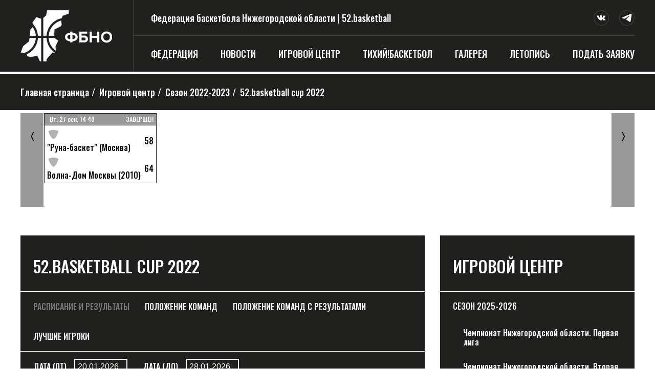

--- FILE ---
content_type: text/html; charset=UTF-8
request_url: https://52.basketball/comps/sezon-2022-2023/52basketball-cup-2022/
body_size: 11130
content:
<!DOCTYPE html>
<html>
    <head>
        <meta charset="utf-8">
        <title>52.basketball cup 2022</title>
        <meta name="description" content="Федерация баскетбола Нижегородской области">
        <meta name="keywords" content="Федерация баскетбола Нижегородской области">
        <meta property="og:title" content="52.basketball cup 2022">
        <meta property="og:type" content="website">
        <meta property="og:image" content="https://52.basketball/images/og-52basketball.png">
        <meta property="og:image:secure_url" content="https://52.basketball/images/og-52basketball.png">
        <meta http-equiv="X-UA-Compatible" content="IE=edge,chrome=1">
        <meta name="viewport" content="width=1200">
        <link rel="apple-touch-icon" sizes="57x57" href="/apple-icon-57x57.png">
	<link rel="apple-touch-icon" sizes="60x60" href="/apple-icon-60x60.png">
	<link rel="apple-touch-icon" sizes="72x72" href="/apple-icon-72x72.png">
	<link rel="apple-touch-icon" sizes="76x76" href="/apple-icon-76x76.png">
	<link rel="apple-touch-icon" sizes="114x114" href="/apple-icon-114x114.png">
	<link rel="apple-touch-icon" sizes="120x120" href="/apple-icon-120x120.png">
	<link rel="apple-touch-icon" sizes="144x144" href="/apple-icon-144x144.png">
	<link rel="apple-touch-icon" sizes="152x152" href="/apple-icon-152x152.png">
	<link rel="apple-touch-icon" sizes="180x180" href="/apple-icon-180x180.png">
	<link rel="icon" type="image/png" sizes="192x192"  href="/android-icon-192x192.png">
	<link rel="icon" type="image/png" sizes="32x32" href="/favicon-32x32.png">
	<link rel="icon" type="image/png" sizes="96x96" href="/favicon-96x96.png">
	<link rel="icon" type="image/png" sizes="16x16" href="/favicon-16x16.png">
	<link rel="manifest" href="/manifest.json">
	<meta name="msapplication-TileColor" content="#ffffff">
	<meta name="msapplication-TileImage" content="/ms-icon-144x144.png">
	<meta name="theme-color" content="#ffffff">
        <link rel="preconnect" href="https://fonts.googleapis.com">
        <link rel="preconnect" href="https://fonts.gstatic.com" crossorigin>
        <link href="https://fonts.googleapis.com/css2?family=Oswald:wght@400..700&display=swap" rel="stylesheet">
        <link rel="stylesheet" href="/templates/nnbasket/css/style.css?v=90">
        
    <link rel="stylesheet" href="/templates/nnbasket/css/jquery.datepick.css?v=1">

    </head>
    <body class="basketball52">
        <div class="header">
            <div class="wrap">
                <div class="header__logo">
                    <a href="/" title="Федерация баскетбола Нижегородской области">
                        <img src="/images/fbno-logo-white100x.png" class="retina-js" data-rjs="/images/fbno-logo-white200x.png" alt="Федерация баскетбола Нижегородской области">
                    </a>
                </div>
                <div class="header__group">
                    <div class="header__group-top">
                        <div class="header__group-title">Федерация баскетбола Нижегородской области | 52.basketball</div>
                        <div class="header__group-social"><a href="https://vk.com/52basketball" target="_blank" class="inline-block icons__social icons__social-vk"></a><a href="https://t.me/fbno_basketball" target="_blank" class="inline-block icons__social icons__social-tg"></a></div>                        <div class="clear"></div>
                    </div>
                    <div class="header__group-menu">
                        
<ul class="menu"><li class="left"><a class="inline-block" href="/about/">Федерация</a><ul class="submenu"><li><a href="/about/federatsiya/">О федерации</a></li><li><a href="/about/administration/">Администрация</a></li><li><a href="/about/basketball-schools/">Баскетбольные отделения</a></li><li><a href="/about/map/">Баскетбольная карта</a></li><li><a href="/about/treneram/">Тренерам</a></li><li><a href="/about/referees/">Судейский корпус - арбитры</a></li><li><a href="/about/sudeyskiy-korpus/">Судейский корпус - секретари</a></li><li><a href="/about/documents/">Документы</a></li><li><a href="/about/antidoping/">Антидопинг</a></li><li><a href="/about/Logos/">Логотипы</a></li><li><a href="/about/partners/">Партнеры</a></li><li><a href="/about/contacts/">Контакты</a></li></ul></li><li class="left"><a class="inline-block" href="/news/">Новости</a><ul class="submenu"><li><a href="/news/federation/">Федерация</a></li><li><a href="/news/3x3/">Баскетбол 3х3</a></li><li><a href="/news/5x5/">Баскетбол 5х5</a></li><li><a href="/news/team-news/">Команды</a></li><li><a href="/news/regionalteams/">Сборные</a></li><li><a href="/news/tikhiy-basketbol/">тихий!баскетбол</a></li></ul></li><li class="left active"><a class="inline-block" href="/comps/">Игровой центр</a></li><li class="left"><a class="inline-block" href="/tikhiy-basketboll/">тихий!баскетбол</a></li><li class="left"><a class="inline-block" href="/media/">Галерея</a><ul class="submenu"><li><a href="/media/video/">Видео</a></li><li><a href="/media/photo/">Фото</a></li></ul></li><li class="left"><a class="inline-block" href="/letopis/">Летопись</a><ul class="submenu"><li><a href="/letopis/veterany/">Галерея мастеров</a></li><li><a href="/letopis/novosti/">Наша библиотека</a></li><li><a href="/letopis/foto/">В объективе</a></li><li><a href="/letopis/news/">Новости</a></li></ul></li><li class="right"><a class="inline-block" href="/zayavka/">Подать заявку</a><ul class="submenu"><li><a href="/zayavka/tikhiy-trenirovki/">тихий!баскетбол</a></li><li><a href="/zayavka/pfo-3kh3/">ПФО 3х3</a></li></ul></li></ul>                    </div>
                </div>
                <div class="clear"></div>
            </div>
        </div>
                    
        
    <div class="breadcrumbs">
    <div class="wrap">
        <ul class="breadcrumbs__list">
                                                            <li class="inline-block"><a href="/" title="Главная страница">Главная страница</a><span class="breadcrumbs__sep">/</span></li>
                                                                <li class="inline-block"><a href="/comps/" title="Игровой центр">Игровой центр</a><span class="breadcrumbs__sep">/</span></li>
                                                                <li class="inline-block"><a href="/comps/sezon-2022-2023/" title="Сезон 2022-2023">Сезон 2022-2023</a><span class="breadcrumbs__sep">/</span></li>
                                                                <li class="inline-block last"><span class="breadcrumbs_last" title="52.basketball cup 2022">52.basketball cup 2022</span></li>
                                                </ul>
    </div>
</div>    
    <div class="matches__carousel">
        <div class="wrap">
            <div class="matches__slider" id="slider-matches">
                <div class="loader"></div>
            </div>
        </div>
    </div>
    
    <div class="content">
        <div class="wrap">
            <div class="columns">
                <div class="column-left">
                    <div class="text">
                        <div class="menu__tourney">
                            <h1>52.basketball cup 2022</h1>
                            <div class="menu__tourney-block">
                                                                                                        <ul class="menu__tourney-list">
                                        <li class="active">
                                            <a class="tourney-ajax-link inline-block loaded" data-info="sched" href="#">Расписание и результаты</a>
                                        </li>
                                                                                <li>
                                            <a class="tourney-ajax-link inline-block" data-info="ttable" href="#">Положение команд</a>
                                        </li>
                                        <li>
                                            <a class="inline-block" href="/comps/restable/?sectID=634">Положение команд с результатами</a>
                                        </li>
                                                                                
                                        <li>
                                            <a class="tourney-ajax-link inline-block" data-info="bestp" href="#">Лучшие игроки</a>
                                        </li>
                                    </ul>
                                                                                                    <div class="clear"></div>
                            </div>
                                                        <div class="menu__tourney-block-sub" id="menu-filter"><div class="menu__tourney-filter inline-block"><label for="datefrom" class="inline-block">Дата (от)</label><input type="text" name="datefrom" id="datefrom" class="menu__tourney-input inline-block filter__date" value="20.01.2026"></div><div class="menu__tourney-filter inline-block"><label for="dateto" class="inline-block">Дата (до)</label><input type="text" name="dateto" id="dateto" class="menu__tourney-input inline-block filter__date" value="28.01.2026"></div><div class="menu__tourney-filter inline-block" id="menu-filter-select"><label for="paramchanger" class="inline-block">Параметр</label><select id="paramchanger" name="paramchanger" class="menu__tourney-select inline-block"><option data-name="КПИ" value="28">КПИ (всего)</option><option data-name="Очки" value="21">Очки (всего)</option><option data-name="Подборы" value="23">Подборы (всего)</option><option data-name="Передачи" value="22">Передачи (всего)</option><option data-name="Перехваты" value="26">Перехваты (всего)</option><option data-name="Блокшоты" value="27">Блокшоты (всего)</option><option data-name="Очки" value="1">Очки (в среднем за игру)</option><option data-name="Подборы" value="3">Подборы (в среднем за игру)</option><option data-name="Передачи" value="2">Передачи (в среднем за игру)</option><option data-name="Перехваты" value="6">Перехваты (в среднем за игру)</option><option data-name="Блокшоты" value="7">Блокшоты (в среднем за игру)</option></select></div></div>
                                                                                </div>
                        <!-- Yandex.RTB -->
<script>window.yaContextCb=window.yaContextCb||[]</script>
<script src="https://yandex.ru/ads/system/context.js" async></script>

<!-- Yandex.RTB R-A-10034537-3 -->
<div id="yandex_rtb_R-A-10034537-3"></div>
<script>

window.yaContextCb.push(() => {
    Ya.Context.AdvManager.render({
        "blockId": "R-A-10034537-3",
        "renderTo": "yandex_rtb_R-A-10034537-3"
    })
})
</script>                        <div>&nbsp;</div>
                        <div>&nbsp;</div>
                        <div>&nbsp;</div>
                        <div class="clear"></div>
                        
                        
                        <div class="sched comps__block" id="sched">
                            <div class="loader"></div>
                        </div>
                        
                        <div class="ttable comps__block" id="ttable">
                            <div class="loader"></div>
                        </div>
                        
                        <div class="bestp comps__block" id="bestp">
                            <div class="loader"></div>
                        </div>
                        
                                                                    </div>
                </div>

                <div class="column-right">
                    
                    <div class="menu-right">
                        <div class="h1-title">Игровой центр</div>

<div class="menu-right__item">
    <a href="/comps/sezon-2025-2026/" class="menu-right__item-title">Сезон 2025-2026</a>
            <ul class="submenu-right">
                        <li>
                <a href="/comps/sezon-2025-2026/chempionat-nizhegorodskoy-oblasti-pervaya-liga/">Чемпионат Нижегородской области. Первая лига</a>
            </li>
                        <li>
                <a href="/comps/sezon-2025-2026/chempionat-nizhegorodskoy-oblasti-vtoraya-liga/">Чемпионат Нижегородской области. Вторая лига</a>
            </li>
                        <li>
                <a href="/comps/sezon-2025-2026/chempionat-nizhegorodskoy-oblasti-zhenskaya-liga/">Чемпионат Нижегородской области. Женская лига</a>
            </li>
                        <li>
                <a href="/comps/sezon-2025-2026/chempionat-nizhegorodskoy-oblasti-veterany-35/">Чемпионат Нижегородской области. Ветераны 35+</a>
            </li>
                        <li>
                <a href="/comps/sezon-2025-2026/chempionat-nizhegorodskoy-oblasti-veterany-40/">Чемпионат Нижегородской области. Ветераны 40+</a>
            </li>
                        <li>
                <a href="/comps/sezon-2025-2026/chempionat-nizhegorodskoy-oblasti-veterany-50/">Чемпионат Нижегородской области. Ветераны 50+</a>
            </li>
                        <li>
                <a href="/comps/sezon-2025-2026/kubok-meschery/">Кубок Мещеры</a>
            </li>
                        <li>
                <a href="/comps/sezon-2025-2026/pokolenie-nn-yuniory-do-18-let-u-17-2009gr-i-molozhe/">Поколение-НН. Юниоры до 18 лет (U-17, 2009г.р. и моложе)</a>
            </li>
                        <li>
                <a href="/comps/sezon-2025-2026/pokolenie-nn-yuniory-do-17-let-u-16-2010gr-i-molozhe/">Поколение-НН. Юниоры до 17 лет (U-16, 2010г.р. и моложе)</a>
            </li>
                        <li>
                <a href="/comps/sezon-2025-2026/pokolenie-nn-yunoshi-do-16-let-u-15-2011gr-i-molozhe/">Поколение-НН. Юноши до 16 лет (U-15, 2011г.р. и моложе)</a>
            </li>
                        <li>
                <a href="/comps/sezon-2025-2026/pokolenie-nn-yunoshi-do-15-let-u-14-2012gr-i-molozhe/">Поколение-НН. Юноши до 15 лет (U-14, 2012г.р. и моложе)</a>
            </li>
                        <li>
                <a href="/comps/sezon-2025-2026/pokolenie-nn-yunoshi-do-14-let-u-13-2013gr-i-molozhe/">Поколение-НН. Юноши до 14 лет (U-13, 2013г.р. и моложе)</a>
            </li>
                        <li>
                <a href="/comps/sezon-2025-2026/pokolenie-nn-yunoshi-do-13-let-u-12-2014gr-i-molozhe/">Поколение-НН. Юноши до 13 лет (U-12, 2014г.р. и моложе)</a>
            </li>
                        <li>
                <a href="/comps/sezon-2025-2026/pokolenie-nn-yunoshi-do-12-let-u-11-2015gr-i-molozhe/">Поколение-НН. Юноши до 12 лет (U-11, 2015г.р. и моложе)</a>
            </li>
                        <li>
                <a href="/comps/sezon-2025-2026/pokolenie-nn-yunoshi-do-11-let-u-10-2016gr-i-molozhe/">Поколение-НН. Юноши до 11 лет (U-10, 2016г.р. и моложе)</a>
            </li>
                        <li>
                <a href="/comps/sezon-2025-2026/pokolenie-nn-yuniorki-do-19-let-u-18-2008gr-i-molozhe/">Поколение-НН. Юниорки до 19 лет (U-18, 2008г.р. и моложе)</a>
            </li>
                        <li>
                <a href="/comps/sezon-2025-2026/pokolenie-nn-yuniorki-do-17-let-u-16-2010gr-i-molozhe/">Поколение-НН. Юниорки до 17 лет (U-16, 2010г.р. и моложе)</a>
            </li>
                        <li>
                <a href="/comps/sezon-2025-2026/pokolenie-nn-devushki-do-16-let-u-15-2011gr-i-molozhe/">Поколение-НН. Девушки до 16 лет (U-15, 2011г.р. и моложе)</a>
            </li>
                        <li>
                <a href="/comps/sezon-2025-2026/pokolenie-nn-devushki-do-15-let-u-14-2012gr-i-molozhe/">Поколение-НН. Девушки до 15 лет (U-14, 2012г.р. и моложе)</a>
            </li>
                        <li>
                <a href="/comps/sezon-2025-2026/pokolenie-nn-devushki-do-14-let-u-13-2013gr-i-molozhe/">Поколение-НН. Девушки до 14 лет (U-13, 2013г.р. и моложе)</a>
            </li>
                        <li>
                <a href="/comps/sezon-2025-2026/pokolenie-nn-devushki-do-13-let-u-12-2014gr-i-molozhe/">Поколение-НН. Девушки до 13 лет (U-12, 2014г.р. и моложе)</a>
            </li>
                        <li>
                <a href="/comps/sezon-2025-2026/pokolenie-nn-devushki-do-12-let-u-11-2015gr-i-molozhe/">Поколение-НН. Девушки до 12 лет (U-11, 2015г.р. и моложе)</a>
            </li>
                        <li>
                <a href="/comps/sezon-2025-2026/pokolenie-nn-devushki-do-11-let-u-10-2016gr-i-molozhe/">Поколение-НН. Девушки до 11 лет (U-10, 2016г.р. и моложе)</a>
            </li>
                        <li>
                <a href="/comps/sezon-2025-2026/novogodniy-turnir-yunoshi-2016gr/">Новогодний турнир. Юноши 2016г.р.</a>
            </li>
                        <li>
                <a href="/comps/sezon-2025-2026/novogodniy-turnir-devushki-2015gr/">Новогодний турнир. Девушки 2015г.р.</a>
            </li>
                        <li>
                <a href="/comps/sezon-2025-2026/zimnie-shishki-devushki-2013/">ЗИМНИЕ ШИШКИ. Девушки 2013</a>
            </li>
                        <li>
                <a href="/comps/sezon-2025-2026/zimnie-shishki-yunoshi-2013/">ЗИМНИЕ ШИШКИ. Юноши 2013</a>
            </li>
                        <li>
                <a href="/comps/sezon-2025-2026/traditsionnyy-turnir-pamyati-nvvayntrub-i-ikbelousova/">Традиционный турнир памяти Н.В.Вайнтруб и И.К.Белоусова</a>
            </li>
                    </ul>
    </div>
<div class="menu-right__item">
    <a href="/comps/cezon-2024-2025/" class="menu-right__item-title">Cезон 2024-2025</a>
            <ul class="submenu-right">
                        <li>
                <a href="/comps/cezon-2024-2025/turnir-posvyaschennyy-dnyu-zaschity-detey-devushki-2015gr/">Турнир, посвященный дню защиты детей. Девушки 2015г.р.</a>
            </li>
                        <li>
                <a href="/comps/cezon-2024-2025/turnir-posvyaschennyy-dnyu-zaschity-detey-yunoshi-2016gr/">Турнир, посвященный дню защиты детей. Юноши 2016г.р.</a>
            </li>
                        <li>
                <a href="/comps/cezon-2024-2025/pokolenie-nn-yuniory-do-19-let-u-18-2007gr-i-molozhe/">Поколение-НН. Юниоры до 19 лет (U-18, 2007г.р. и моложе)</a>
            </li>
                        <li>
                <a href="/comps/cezon-2024-2025/pokolenie-nn-yuniory-do-18-let-u-17-2008gr-i-molozhe/">Поколение-НН. Юниоры до 18 лет (U-17, 2008г.р. и моложе)</a>
            </li>
                        <li>
                <a href="/comps/cezon-2024-2025/pokolenie-nn-yuniory-do-17-let-u-16-2009gr-i-molozhe/">Поколение-НН. Юниоры до 17 лет (U-16, 2009г.р. и моложе)</a>
            </li>
                        <li>
                <a href="/comps/cezon-2024-2025/pokolenie-nn-yunoshi-do-16-let-u-15-2010gr-i-molozhe/">Поколение-НН. Юноши до 16 лет (U-15, 2010г.р. и моложе)</a>
            </li>
                        <li>
                <a href="/comps/cezon-2024-2025/pokolenie-nn-yunoshi-do-15-let-u-14-2011gr-i-molozhe/">Поколение-НН. Юноши до 15 лет (U-14, 2011г.р. и моложе)</a>
            </li>
                        <li>
                <a href="/comps/cezon-2024-2025/pokolenie-nn-yunoshi-do-14-let-u-13-2012gr-i-molozhe/">Поколение-НН. Юноши до 14 лет (U-13, 2012г.р. и моложе)</a>
            </li>
                        <li>
                <a href="/comps/cezon-2024-2025/pokolenie-nn-yunoshi-do-13-let-u-12-2013gr-i-molozhe/">Поколение-НН. Юноши до 13 лет (U-12, 2013г.р. и моложе)</a>
            </li>
                        <li>
                <a href="/comps/cezon-2024-2025/pokolenie-nn-yunoshi-do-12-let-u-11-2014gr-i-molozhe/">Поколение-НН. Юноши до 12 лет (U-11, 2014г.р. и моложе)</a>
            </li>
                        <li>
                <a href="/comps/cezon-2024-2025/pokolenie-nn-yunoshi-do-11-let-u-10-2015gr-i-molozhe/">Поколение-НН. Юноши до 11 лет (U-10, 2015г.р. и моложе)</a>
            </li>
                        <li>
                <a href="/comps/cezon-2024-2025/pokolenie-nn-yuniorki-do-19-let-u-18-2007gr-i-molozhe/">Поколение-НН. Юниорки до 19 лет (U-18, 2007г.р. и моложе)</a>
            </li>
                        <li>
                <a href="/comps/cezon-2024-2025/pokolenie-nn-yuniorki-do-18-let-u-17-2008gr-i-molozhe/">Поколение-НН. Юниорки до 18 лет (U-17, 2008г.р. и моложе)</a>
            </li>
                        <li>
                <a href="/comps/cezon-2024-2025/pokolenie-nn-yuniorki-do-17-let-u-16-2009gr-i-molozhe/">Поколение-НН. Юниорки до 17 лет (U-16, 2009г.р. и моложе)</a>
            </li>
                        <li>
                <a href="/comps/cezon-2024-2025/pokolenie-nn-yuniorki-do-16-let-u-15-2010gr-i-molozhe/">Поколение-НН. Девушки до 16 лет (U-15, 2010г.р. и моложе)</a>
            </li>
                        <li>
                <a href="/comps/cezon-2024-2025/pokolenie-nn-devushki-do-15-let-u-14-2011gr-i-molozhe/">Поколение-НН. Девушки до 15 лет (U-14, 2011г.р. и моложе)</a>
            </li>
                        <li>
                <a href="/comps/cezon-2024-2025/pokolenie-nn-devushki-do-14-let-u-13-2012gr-i-molozhe/">Поколение-НН. Девушки до 14 лет (U-13, 2012г.р. и моложе)</a>
            </li>
                        <li>
                <a href="/comps/cezon-2024-2025/pokolenie-nn-devushki-do-13-let-u-12-2013gr-i-molozhe/">Поколение-НН. Девушки до 13 лет (U-12, 2013г.р. и моложе)</a>
            </li>
                        <li>
                <a href="/comps/cezon-2024-2025/pokolenie-nn-devushki-do-12-let-u-11-2014gr-i-molozhe/">Поколение-НН. Девушки до 12 лет (U-11, 2014г.р. и моложе)</a>
            </li>
                        <li>
                <a href="/comps/cezon-2024-2025/pokolenie-nn-devushki-do-11-let-u-10-2015gr-i-molozhe/">Поколение-НН. Девушки до 11 лет (U-10, 2015г.р. и моложе)</a>
            </li>
                        <li>
                <a href="/comps/cezon-2024-2025/chempionat-nizhegorodskoy-oblasti-vysshaya-liga/">Чемпионат Нижегородской области. Высшая лига</a>
            </li>
                        <li>
                <a href="/comps/cezon-2024-2025/chempionat-nizhegorodskoy-oblasti-pervaya-liga/">Чемпионат Нижегородской области. Первая лига</a>
            </li>
                        <li>
                <a href="/comps/cezon-2024-2025/chempionat-nizhegorodskoy-oblasti-vtoraya-liga/">Чемпионат Нижегородской области. Вторая лига</a>
            </li>
                        <li>
                <a href="/comps/cezon-2024-2025/chempionat-nizhegorodskoy-oblasti-zhenskaya-liga/">Чемпионат Нижегородской области. Женская лига</a>
            </li>
                        <li>
                <a href="/comps/cezon-2024-2025/chempionat-nizhegorodskoy-oblasti-veterany-35/">Чемпионат Нижегородской области. Ветераны 35+</a>
            </li>
                        <li>
                <a href="/comps/cezon-2024-2025/chempionat-nizhegorodskoy-oblasti-veterany-40/">Чемпионат Нижегородской области. Ветераны 40+</a>
            </li>
                        <li>
                <a href="/comps/cezon-2024-2025/chempionat-nizhegorodskoy-oblasti-veterany-50/">Чемпионат Нижегородской области. Ветераны 50+</a>
            </li>
                        <li>
                <a href="/comps/cezon-2024-2025/universiada-2025-yuniory/">УНИВЕРСИАДА 2025. ЮНИОРЫ</a>
            </li>
                        <li>
                <a href="/comps/cezon-2024-2025/universiada-2025-yuniorki/">УНИВЕРСИАДА 2025. ЮНИОРКИ</a>
            </li>
                        <li>
                <a href="/comps/cezon-2024-2025/regionalnyy-final-shbl-kes-basket/">Региональный финал ШБЛ &quot;КЭС-Баскет&quot;</a>
            </li>
                        <li>
                <a href="/comps/cezon-2024-2025/novogodniy-turnir/">Новогодний турнир</a>
            </li>
                        <li>
                <a href="/comps/cezon-2024-2025/traditsionnyy-turnir-po-basketbolu-zimnie-shishki/">Традиционный турнир по баскетболу &quot;Зимние шишки&quot;</a>
            </li>
                        <li>
                <a href="/comps/cezon-2024-2025/kes-basket-yunoshi-nizhniy-novgorod/">КЭС БАСКЕТ, юноши, Нижний Новгород</a>
            </li>
                        <li>
                <a href="/comps/cezon-2024-2025/kes-basket-devushki-nizhniy-novgorod/">КЭС БАСКЕТ, девушки, Нижний Новгород</a>
            </li>
                        <li>
                <a href="/comps/cezon-2024-2025/traditsionnyy-turnir-po-basketbolu-pamyati-av-samochkina/">Традиционный турнир по баскетболу памяти А.В. Самочкина</a>
            </li>
                        <li>
                <a href="/comps/cezon-2024-2025/traditsionnyy-turnir-po-basketbolu-pamyati-nvvayntrub-i-ikbelousova/">Традиционный турнир по баскетболу памяти Н.В.Вайнтруб и И.К.Белоусова</a>
            </li>
                    </ul>
    </div>
<div class="menu-right__item">
    <a href="/comps/sezon-2023-2024/" class="menu-right__item-title">Сезон 2023-2024</a>
            <ul class="submenu-right">
                        <li>
                <a href="/comps/sezon-2023-2024/chempionat-nizhegorodskoy-oblasti-vysshaya-liga/">Чемпионат Нижегородской области. Высшая лига</a>
            </li>
                        <li>
                <a href="/comps/sezon-2023-2024/chempionat-nizhegorodskoy-oblasti-pervaya-liga/">Чемпионат Нижегородской области. Первая лига</a>
            </li>
                        <li>
                <a href="/comps/sezon-2023-2024/chempionat-nizhegorodskoy-oblasti-vtoraya-liga/">Чемпионат Нижегородской области. Вторая лига</a>
            </li>
                        <li>
                <a href="/comps/sezon-2023-2024/chempionat-nizhegorodskoy-oblasti-zhenschiny/">Чемпионат Нижегородской области. Женщины</a>
            </li>
                        <li>
                <a href="/comps/sezon-2023-2024/chempionat-nizhegorodskoy-oblasti-veterany-35/">Чемпионат Нижегородской области. Ветераны 35+</a>
            </li>
                        <li>
                <a href="/comps/sezon-2023-2024/chempionat-nizhegorodskoy-oblasti-veterany-40/">Чемпионат Нижегородской области. Ветераны 40+</a>
            </li>
                        <li>
                <a href="/comps/sezon-2023-2024/chempionat-nizhegorodskoy-oblasti-veterany-50/">Чемпионат Нижегородской области. Ветераны 50+</a>
            </li>
                        <li>
                <a href="/comps/sezon-2023-2024/novogodniy-turnir/">Новогодний турнир</a>
            </li>
                        <li>
                <a href="/comps/sezon-2023-2024/-turnir-v-chest-dnya-zaschity-detey/">Турнир в честь дня защиты детей</a>
            </li>
                        <li>
                <a href="/comps/sezon-2023-2024/52basketball-cup/">52.basketball cup</a>
            </li>
                        <li>
                <a href="/comps/sezon-2023-2024/pokolenie-nn-yuniory-u18-do-18-let-2006-gr-i-molozhe/">Поколение-НН Юниоры U18 (до 18 лет, 2006 г.р. и моложе)</a>
            </li>
                        <li>
                <a href="/comps/sezon-2023-2024/pokolenie-nn-yuniory-u17-do-17-let-2007-gr-i-molozhe/">Поколение-НН Юниоры U17 (до 17 лет, 2007 г.р. и моложе)</a>
            </li>
                        <li>
                <a href="/comps/sezon-2023-2024/pokolenie-nn-yuniory-u16-do-16-let-2008-gr-i-molozhe/">Поколение-НН Юниоры U16 (до 16 лет, 2008 г.р. и моложе)</a>
            </li>
                        <li>
                <a href="/comps/sezon-2023-2024/pokolenie-nn-yunoshi-u15-do-15-let-2009-gr-i-molozhe/">Поколение-НН Юноши U15 (до 15 лет, 2009 г.р. и моложе)</a>
            </li>
                        <li>
                <a href="/comps/sezon-2023-2024/pokolenie-nn-yunoshi-u14-do-14-let-2010-gr-i-molozhe/">Поколение-НН Юноши U14 (до 14 лет, 2010 г.р. и моложе)</a>
            </li>
                        <li>
                <a href="/comps/sezon-2023-2024/pokolenie-nn-yunoshi-u13-do-13-let-2011-gr-i-molozhe/">Поколение-НН Юноши U13 (до 13 лет, 2011 г.р. и моложе)</a>
            </li>
                        <li>
                <a href="/comps/sezon-2023-2024/pokolenie-nn-yunoshi-u12-do-12-let-2012-gr-i-molozhe/">Поколение-НН Юноши U12 (до 12 лет, 2012 г.р. и моложе)</a>
            </li>
                        <li>
                <a href="/comps/sezon-2023-2024/pokolenie-nn-yunoshi-u11-do-11-let-2013-gr-i-molozhe/">Поколение-НН Юноши U11 (до 11 лет, 2013 г.р. и моложе)</a>
            </li>
                        <li>
                <a href="/comps/sezon-2023-2024/pokolenie-nn-yunoshi-u10-do-10-let-2014-gr-i-molozhe/">Поколение-НН Юноши U10 (до 10 лет, 2014 г.р. и моложе)</a>
            </li>
                        <li>
                <a href="/comps/sezon-2023-2024/pokolenie-nn-yuniorki-u17-do-17-let-2007-gr-i-molozhe/">Поколение-НН Юниорки U17 (до 17 лет, 2007 г.р. и моложе)</a>
            </li>
                        <li>
                <a href="/comps/sezon-2023-2024/pokolenie-nn-yuniorki-u16-do-16-let-2008-gr-i-molozhe/">Поколение-НН Юниорки U16 (до 16 лет, 2008 г.р. и моложе)</a>
            </li>
                        <li>
                <a href="/comps/sezon-2023-2024/pokolenie-nn-devushki-u15-do-15-let-2009-gr-i-molozhe/">Поколение-НН Девушки U15 (до 15 лет, 2009 г.р. и моложе)</a>
            </li>
                        <li>
                <a href="/comps/sezon-2023-2024/pokolenie-nn-devushki-u14-do-14-let-2010-gr-i-molozhe/">Поколение-НН Девушки U14 (до 14 лет, 2010 г.р. и моложе)</a>
            </li>
                        <li>
                <a href="/comps/sezon-2023-2024/pokolenie-nn-devushki-u13-do-13-let-2011-gr-i-molozhe/">Поколение-НН Девушки U13 (до 13 лет, 2011 г.р. и моложе)</a>
            </li>
                        <li>
                <a href="/comps/sezon-2023-2024/pokolenie-nn-devushki-u12-do-12-let-2012-gr-i-molozhe/">Поколение-НН Девушки U12 (до 12 лет, 2012 г.р. и моложе)</a>
            </li>
                        <li>
                <a href="/comps/sezon-2023-2024/pokolenie-nn-devushki-u11-do-11-let-2013-gr-i-molozhe/">Поколение-НН Девушки U11 (до 11 лет, 2013 г.р. и моложе)</a>
            </li>
                        <li>
                <a href="/comps/sezon-2023-2024/pokolenie-nn-devushki-u10-do-10-let-2014-gr-i-molozhe/">Поколение-НН Девушки U10 (до 10 лет, 2014 г.р. и моложе)</a>
            </li>
                    </ul>
    </div>
<div class="menu-right__item active">
    <a href="/comps/sezon-2022-2023/" class="menu-right__item-title">Сезон 2022-2023</a>
            <ul class="submenu-right">
                        <li>
                <a href="/comps/sezon-2022-2023/kubok-gubernatora/">Кубок Губернатора</a>
            </li>
                        <li>
                <a href="/comps/sezon-2022-2023/turnir-posvyaschennye-dnyu-zaschity-detey-my-vmeste/">Турнир посвященные дню защиты детей. Мы вместе</a>
            </li>
                        <li>
                <a href="/comps/sezon-2022-2023/chempionat-nizhegorodskoy-oblasti-vysshaya-liga-/">Чемпионат Нижегородской области. Высшая лига</a>
            </li>
                        <li>
                <a href="/comps/sezon-2022-2023/chempionat-nizhegorodskoy-oblasti-pervaya-liga/">Чемпионат Нижегородской области. Первая лига</a>
            </li>
                        <li>
                <a href="/comps/sezon-2022-2023/chempionat-nizhegorodskoy-oblasti-zhenschiny/">Чемпионат Нижегородской области. Женщины</a>
            </li>
                        <li>
                <a href="/comps/sezon-2022-2023/chempionat-nizhegorodskoy-oblasti-veterany/">Чемпионат Нижегородской области. Ветераны</a>
            </li>
                        <li>
                <a href="/comps/sezon-2022-2023/match-zvezd-2023-shakhunya/">Матч звезд 2023 Шахунья</a>
            </li>
                        <li>
                <a href="/comps/sezon-2022-2023/52basketball-cup-2023/">52.basketball cup 2023</a>
            </li>
                        <li>
                <a href="/comps/sezon-2022-2023/novogodniy-turnir-my-vmeste/">Новогодний турнир. Мы ВМЕСТЕ</a>
            </li>
                        <li class="active">
                <a href="/comps/sezon-2022-2023/52basketball-cup-2022/">52.basketball cup 2022</a>
            </li>
                        <li>
                <a href="/comps/sezon-2022-2023/yuniory-u18-do-18-let-2005-gr-i-molozhe/">Поколение-НН Юниоры U18 (до 18 лет, 2005 г.р. и моложе)</a>
            </li>
                        <li>
                <a href="/comps/sezon-2022-2023/yunoshi-u17-do-17-let-2006-gr-i-molozhe/">Поколение-НН Юниоры U17 (до 17 лет, 2006 г.р. и моложе)</a>
            </li>
                        <li>
                <a href="/comps/sezon-2022-2023/yunoshi-u16-do-16-let-2007-gr-i-molozhe/">Поколение-НН Юниоры U16 (до 16 лет, 2007 г.р. и моложе)</a>
            </li>
                        <li>
                <a href="/comps/sezon-2022-2023/yunoshi-u15-do-15-let-2008-gr-i-molozhe/">Поколение-НН Юноши U15 (до 15 лет, 2008 г.р. и моложе)</a>
            </li>
                        <li>
                <a href="/comps/sezon-2022-2023/yunoshi-u14-do-14-let-2009-gr-i-molozhe/">Поколение-НН Юноши U14 (до 14 лет, 2009 г.р. и моложе)</a>
            </li>
                        <li>
                <a href="/comps/sezon-2022-2023/yunoshi-u13-do-13-let-2010-gr-i-molozhe/">Поколение-НН Юноши U13 (до 13 лет, 2010 г.р. и моложе)</a>
            </li>
                        <li>
                <a href="/comps/sezon-2022-2023/yunoshi-u12-do-12-let-2011-gr-i-molozhe/">Поколение-НН Юноши U12 (до 12 лет, 2011 г.р. и моложе)</a>
            </li>
                        <li>
                <a href="/comps/sezon-2022-2023/yunoshi-u11-do-11-let-2012-gr-i-molozhe/">Поколение-НН Юноши U11 (до 11 лет, 2012 г.р. и моложе)</a>
            </li>
                        <li>
                <a href="/comps/sezon-2022-2023/yunoshi-u10-do-10-let-2013-gr-i-molozhe/">Поколение-НН Юноши U10 (до 10 лет, 2013 г.р. и моложе)</a>
            </li>
                        <li>
                <a href="/comps/sezon-2022-2023/yuniorki-u18-do-18-let-2005-gr-i-molozhe/">Поколение-НН Юниорки U18 (до 18 лет, 2005 г.р. и моложе)</a>
            </li>
                        <li>
                <a href="/comps/sezon-2022-2023/devushki-u17-do-17-let-2006-gr-i-molozhe/">Поколение-НН Юниорки U17 (до 17 лет, 2006 г.р. и моложе)</a>
            </li>
                        <li>
                <a href="/comps/sezon-2022-2023/devushki-u16-do-16-let-2007-gr-i-molozhe/">Поколение-НН Юниорки U16 (до 16 лет, 2007 г.р. и моложе)</a>
            </li>
                        <li>
                <a href="/comps/sezon-2022-2023/devushki-u15-do-15-let-2008-gr-i-molozhe/">Поколение-НН Девушки U15 (до 15 лет, 2008 г.р. и моложе)</a>
            </li>
                        <li>
                <a href="/comps/sezon-2022-2023/devushki-u14-do-14-let-2009-gr-i-molozhe/">Поколение-НН Девушки U14 (до 14 лет, 2009 г.р. и моложе)</a>
            </li>
                        <li>
                <a href="/comps/sezon-2022-2023/devushki-u13-do-13-let-2010-gr-i-molozhe/">Поколение-НН Девушки U13 (до 13 лет, 2010 г.р. и моложе)</a>
            </li>
                        <li>
                <a href="/comps/sezon-2022-2023/devushki-u12-do-12-let-2011-gr-i-molozhe/">Поколение-НН Девушки U12 (до 12 лет, 2011 г.р. и моложе)</a>
            </li>
                        <li>
                <a href="/comps/sezon-2022-2023/devushki-u11-do-11-let-2012-gr-i-molozhe/">Поколение-НН Девушки U11 (до 11 лет, 2012 г.р. и моложе)</a>
            </li>
                        <li>
                <a href="/comps/sezon-2022-2023/devushki-u10-do-10-let-2013-gr-i-molozhe/">Поколение-НН Девушки U10 (до 10 лет, 2013 г.р. и моложе)</a>
            </li>
                    </ul>
    </div>
<div class="menu-right__item">
    <a href="/comps/sezon-2021-2022/" class="menu-right__item-title">Сезон 2021-2022</a>
            <ul class="submenu-right">
                        <li>
                <a href="/comps/sezon-2021-2022/chempionat-nizhegorodskoy-oblasti-vysshaya-liga/">PariBet Чемпионат Нижегородской области. Высшая лига</a>
            </li>
                        <li>
                <a href="/comps/sezon-2021-2022/chempionat-nizhegorodskoy-oblasti-pervaya-liga/">PariBet Чемпионат Нижегородской области. Первая лига</a>
            </li>
                        <li>
                <a href="/comps/sezon-2021-2022/chempionat-nizhegorodskoy-oblasti-zhenschiny/">PariBet Чемпионат Нижегородской области. Женщины</a>
            </li>
                        <li>
                <a href="/comps/sezon-2021-2022/pervenstvo-nizhegorodskoy-oblasti-sredi-veteranov/">Чемпионат Нижегородской области среди ветеранов</a>
            </li>
                        <li>
                <a href="/comps/sezon-2021-2022/turnir-my-vmeste---yunoshi-2013/">Турнир Мы вместе   Юноши 2013</a>
            </li>
                        <li>
                <a href="/comps/sezon-2021-2022/turnir-my-vmeste---devushki-2008/">Турнир Мы вместе   Девушки 2008</a>
            </li>
                        <li>
                <a href="/comps/sezon-2021-2022/52basketball-cup/">52.basketball cup</a>
            </li>
                        <li>
                <a href="/comps/sezon-2021-2022/novogodniy-turnir-fbnn/">Новогодний турнир ФБНН</a>
            </li>
                        <li>
                <a href="/comps/sezon-2021-2022/u-18---yuniory-do-18-let-2004gr-i-molozhe/">Поколение-НН Юниоры U18 (2004г.р. и моложе)</a>
            </li>
                        <li>
                <a href="/comps/sezon-2021-2022/pokolenie-nn-yunoshi-u17-2005gr-i-molozhe/">Поколение-НН Юноши U17 (2005г.р. и моложе)</a>
            </li>
                        <li>
                <a href="/comps/sezon-2021-2022/pokolenie-nn-yunoshi-u16-2006gr-i-molozhe/">Поколение-НН Юноши U16 (2006г.р. и моложе)</a>
            </li>
                        <li>
                <a href="/comps/sezon-2021-2022/pokolenie-nn-yunoshi-u15-2007gr-i-molozhe/">Поколение-НН Юноши U15 (2007г.р. и моложе)</a>
            </li>
                        <li>
                <a href="/comps/sezon-2021-2022/pokolenie-nn-yunoshi-u14-2008gr-i-molozhe/">Поколение-НН Юноши U14 (2008г.р. и моложе)</a>
            </li>
                        <li>
                <a href="/comps/sezon-2021-2022/-pokolenie-nn-yunoshi-u13-2009gr-i-molozhe/">Поколение-НН Юноши U13 (2009г.р. и моложе)</a>
            </li>
                        <li>
                <a href="/comps/sezon-2021-2022/pokolenie-nn-yunoshi-u12-2010gr-i-molozhe/">Поколение-НН Юноши U12 (2010г.р. и моложе)</a>
            </li>
                        <li>
                <a href="/comps/sezon-2021-2022/pokolenie-nn-yunoshi-u11-2011gr-i-molozhe/">Поколение-НН Юноши U11 (2011г.р. и моложе)</a>
            </li>
                        <li>
                <a href="/comps/sezon-2021-2022/pokolenie-nn-yunoshi-u10-2012gr-i-molozhe/">Поколение-НН Юноши U10 (2012г.р. и моложе)</a>
            </li>
                        <li>
                <a href="/comps/sezon-2021-2022/pokolenie-nn-devushki-u17-2005gr-i-molozhe/">Поколение-НН Девушки U17 (2005г.р. и моложе)</a>
            </li>
                        <li>
                <a href="/comps/sezon-2021-2022/pokolenie-nn-devushki-u16-2006gr-i-molozhe/">Поколение-НН Девушки U16 (2006г.р. и моложе)</a>
            </li>
                        <li>
                <a href="/comps/sezon-2021-2022/pokolenie-nn-devushki-u15-2007gr-i-molozhe/">Поколение-НН Девушки U15 (2007г.р. и моложе)</a>
            </li>
                        <li>
                <a href="/comps/sezon-2021-2022/pokolenie-nn-devushki-u14-2008gr-i-molozhe/">Поколение-НН Девушки U14 (2008г.р. и моложе)</a>
            </li>
                        <li>
                <a href="/comps/sezon-2021-2022/pokolenie-nn-devushki-u13-2009gr-i-molozhe/">Поколение-НН Девушки U13 (2009г.р. и моложе)</a>
            </li>
                        <li>
                <a href="/comps/sezon-2021-2022/pokolenie-nn-devushki-u12-2010gr-i-molozhe/">Поколение-НН Девушки U12 (2010г.р. и моложе)</a>
            </li>
                        <li>
                <a href="/comps/sezon-2021-2022/pokolenie-nn-devushki-u11-2011gr-i-molozhe/">Поколение-НН Девушки U11 (2011г.р. и моложе)</a>
            </li>
                        <li>
                <a href="/comps/sezon-2021-2022/pokolenie-nn-devushki-u10-2012gr-i-molozhe/">Поколение-НН Девушки U10 (2012г.р. и моложе)</a>
            </li>
                        <li>
                <a href="/comps/sezon-2021-2022/kubok-800-2011/">Кубок 800</a>
            </li>
                        <li>
                <a href="/comps/sezon-2021-2022/kubok-nesterova-molodezhnye-komandy/">Кубок Нестерова</a>
            </li>
                        <li>
                <a href="/comps/sezon-2021-2022/52basketball-cup-fall-ver/">52.basketball cup. Fall ver.</a>
            </li>
                    </ul>
    </div>
<div class="menu-right__item">
    <a href="/comps/2020-2021/" class="menu-right__item-title">Сезон 2020-2021</a>
            <ul class="submenu-right">
                        <li>
                <a href="/comps/2020-2021/chempionat-nizhegorodskoy-oblasti/">Pari Match Чемпионат Нижегородской области. Высшая лига</a>
            </li>
                        <li>
                <a href="/comps/2020-2021/chempionat-nizhegorodskoy-oblasti-pervaya-liga/">Pari Match Чемпионат Нижегородской области. Первая лига</a>
            </li>
                        <li>
                <a href="/comps/2020-2021/zhenschiny-mlbl/">Pari Match Чемпионат Нижегородской области. Женщины</a>
            </li>
                        <li>
                <a href="/comps/2020-2021/bwin-chempionat-nizhegorodskoy-oblasti-veterany/">Pari Match Чемпионат Нижегородской области. Ветераны</a>
            </li>
                        <li>
                <a href="/comps/2020-2021/pokolenie-nn-yuniory-u-18/">Поколение-НН. Юниоры U-18</a>
            </li>
                        <li>
                <a href="/comps/2020-2021/pokolenie-nn-yunoshi-u-17/">Поколение-НН. Юноши U-17</a>
            </li>
                        <li>
                <a href="/comps/2020-2021/pokolenie-nn-yunoshi-u-16/">Поколение-НН. Юноши U-16</a>
            </li>
                        <li>
                <a href="/comps/2020-2021/pokolenie-nn-yunoshi-u-15/">Поколение-НН. Юноши U-15</a>
            </li>
                        <li>
                <a href="/comps/2020-2021/pokolenie-nn-yunoshi-u-14/">Поколение-НН. Юноши U-14</a>
            </li>
                        <li>
                <a href="/comps/2020-2021/pokolenie-nn-yunoshi-u-13/">Поколение-НН. Юноши U-13</a>
            </li>
                        <li>
                <a href="/comps/2020-2021/pokolenie-nn-yunoshi-u-12/">Поколение-НН. Юноши U-12</a>
            </li>
                        <li>
                <a href="/comps/2020-2021/pokolenie-nn-yunoshi-u-11/">Поколение-НН. Юноши U-11</a>
            </li>
                        <li>
                <a href="/comps/2020-2021/pokolenie-nn-devushki-u-16/">Поколение-НН. Девушки U-16</a>
            </li>
                        <li>
                <a href="/comps/2020-2021/pokolenie-nn-devushki-u-14/">Поколение-НН. Девушки U-14</a>
            </li>
                        <li>
                <a href="/comps/2020-2021/pokolenie-nn-devushki-u-13/">Поколение-НН. Девушки U-13</a>
            </li>
                        <li>
                <a href="/comps/2020-2021/pokolenie-nn-devushki-u-11/">Поколение-НН. Девушки U-11</a>
            </li>
                        <li>
                <a href="/comps/2020-2021/kubok-feniksa-superfinal-yu2009/">Кубок Феникса. Суперфинал Ю2009</a>
            </li>
                        <li>
                <a href="/comps/2020-2021/52basketball-cup-vesna/">52.BASKETBALL CUP ВЕСНА</a>
            </li>
                        <li>
                <a href="/comps/2020-2021/novogodniy-turnir/">Новогодний турнир</a>
            </li>
                        <li>
                <a href="/comps/2020-2021/zimnie-shishki-2021/">Зимние шишки 2021</a>
            </li>
                        <li>
                <a href="/comps/2020-2021/kubok-feniksa/">Кубок Феникса</a>
            </li>
                        <li>
                <a href="/comps/2020-2021/52basketball-cup/">52.BASKETBALL CUP</a>
            </li>
                        <li>
                <a href="/comps/2020-2021/kubok-nesterova-molodezhnye-komandy/">Кубок Нестерова. Молодежные команды</a>
            </li>
                        <li>
                <a href="/comps/2020-2021/kubok-nesterova-dyubl/">Кубок Нестерова. ДЮБЛ</a>
            </li>
                    </ul>
    </div>
<div class="menu-right__item">
    <a href="/comps/2019-2020/" class="menu-right__item-title">Сезон 2019-2020</a>
            <ul class="submenu-right">
                        <li>
                <a href="/comps/2019-2020/chempionat-nizhegorodskoy-oblasti/">Чемпионат Нижегородской области</a>
            </li>
                        <li>
                <a href="/comps/2019-2020/pokolenie-nn-yunoshi-u11-2009-gr-i-molozhe/">Поколение-НН. Юноши U11 (2009 г.р. и моложе)</a>
            </li>
                        <li>
                <a href="/comps/2019-2020/pokolenie-nn-yunoshi-u12-2008-gr-i-molozhe/">Поколение-НН. Юноши U12 (2008 г.р. и моложе)</a>
            </li>
                        <li>
                <a href="/comps/2019-2020/pokolenie-nn-yunoshi-u13-2007-gr-i-molozhe/">Поколение-НН. Юноши U13 (2007 г.р. и моложе)</a>
            </li>
                        <li>
                <a href="/comps/2019-2020/pokolenie-nn-yunoshi-u14-2006-gr-i-molozhe/">Поколение-НН. Юноши U14 (2006 г.р. и моложе)</a>
            </li>
                        <li>
                <a href="/comps/2019-2020/pokolenie-nn-yunoshi-u15-2005-gr-i-molozhe/">Поколение-НН. Юноши U15 (2005 г.р. и моложе)</a>
            </li>
                        <li>
                <a href="/comps/2019-2020/pokolenie-nn-yunoshi-u16-2004-gr-i-molozhe/">Поколение-НН. Юноши U16 (2004 г.р. и моложе)</a>
            </li>
                        <li>
                <a href="/comps/2019-2020/pokolenie-nn-yunoshi-u17-2003-gr-i-molozhe/">Поколение-НН. Юноши U17 (2003 г.р. и моложе)</a>
            </li>
                        <li>
                <a href="/comps/2019-2020/pokolenie-nn-yunoshi-u18-2002-gr-i-molozhe/">Поколение-НН. Юноши U18 (2002 г.р. и моложе)</a>
            </li>
                        <li>
                <a href="/comps/2019-2020/kubok-nesterova/">Кубок Нестерова</a>
            </li>
                        <li>
                <a href="/comps/2019-2020/otborochnye-k-pervenstvu-rossii-2004-god/">Отборочные к Первенству России 2004 год</a>
            </li>
                        <li>
                <a href="/comps/2019-2020/otborochnye-k-pervenstvu-rossii-2006-god/">Отборочные к Первенству России 2006 год</a>
            </li>
                        <li>
                <a href="/comps/2019-2020/otborochnye-k-pervenstvu-rossii-2005-god/">Отборочные к Первенству России 2007 год</a>
            </li>
                        <li>
                <a href="/comps/2019-2020/pokolenie-nn-devushki-u12-2008-gr-i-molozhe/">Поколение-НН. Девушки U12 (2008 г.р. и моложе)</a>
            </li>
                        <li>
                <a href="/comps/2019-2020/pokolenie-nn-devushki-u13-2007-gr-i-molozhe/">Поколение-НН. Девушки U13 (2007 г.р. и моложе)</a>
            </li>
                        <li>
                <a href="/comps/2019-2020/pokolenie-nn-devushki-u14-2006-gr-i-molozhe/">Поколение-НН. Девушки U14 (2006 г.р. и моложе)</a>
            </li>
                        <li>
                <a href="/comps/2019-2020/pokolenie-nn-devushki-u15-2005-gr-i-molozhe/">Поколение-НН. Девушки U15 (2005 г.р. и моложе)</a>
            </li>
                        <li>
                <a href="/comps/2019-2020/pokolenie-nn-devushki-u16-2004-gr-i-molozhe/">Поколение-НН. Девушки U16 (2004 г.р. и моложе)</a>
            </li>
                        <li>
                <a href="/comps/2019-2020/pokolenie-nn-devushki-u18-2002-gr-i-molozhe/">Поколение-НН. Девушки U18 (2002 г.р. и моложе)</a>
            </li>
                        <li>
                <a href="/comps/2019-2020/chempionat-asb/">Чемпионат АСБ. Мужчины</a>
            </li>
                        <li>
                <a href="/comps/2019-2020/chempionat-asb-devushki/">Чемпионат АСБ. Девушки</a>
            </li>
                        <li>
                <a href="/comps/2019-2020/kes-basket-yunoshi/">КЭС-баскет юноши</a>
            </li>
                        <li>
                <a href="/comps/2019-2020/kes-basket-devushki/">КЭС-баскет девушки</a>
            </li>
                    </ul>
    </div>
<div class="menu-right__item">
    <a href="/comps/2018-2019/" class="menu-right__item-title">Сезон 2018-2019</a>
            <ul class="submenu-right">
                        <li>
                <a href="/comps/2018-2019/kubok-nesterova-2018/">Кубок Нестерова 2018</a>
            </li>
                    </ul>
    </div>
<div class="menu-right__item">
    <a href="/comps/2017-2018/" class="menu-right__item-title">Сезон 2017-2018</a>
            <ul class="submenu-right">
                        <li>
                <a href="/comps/2017-2018/pokolenie-u12/">Поколение-НН, U-12 (2005 г.р.)</a>
            </li>
                        <li>
                <a href="/comps/2017-2018/pokolenie-u11/">Поколение-НН, U-11 (2006 г.р.)</a>
            </li>
                        <li>
                <a href="/comps/2017-2018/pokolenie-u10/">Поколение-НН, U-10 (2007 г.р.)</a>
            </li>
                    </ul>
    </div>
<div class="menu-right__item">
    <a href="/comps/2016-2017/" class="menu-right__item-title">Сезон 2016-2017</a>
            <ul class="submenu-right">
                        <li>
                <a href="/comps/2016-2017/pokolenie-u12/">Поколение-НН, U-12 (2005 г.р.)</a>
            </li>
                        <li>
                <a href="/comps/2016-2017/pokolenie-u11/">Поколение-НН, U-11 (2006 г.р.)</a>
            </li>
                    </ul>
    </div>
<div class="menu-right__item">
    <a href="/comps/2015-2016/" class="menu-right__item-title">Сезон 2015-2016</a>
            <ul class="submenu-right">
                        <li>
                <a href="/comps/2015-2016/pokolenie-u12/">Поколение-НН, U-12 (2005 г.р.)</a>
            </li>
                    </ul>
    </div>
                    </div>
                    
                    
                                        
                </div>
                <div class="clear"></div>
            </div>
        </div>
    </div>

                <div class="partners">
            <div class="wrap">
                                <div class="footer__partners"><div class="h1-title">Спонсоры и партнеры</div><div class="footer__partners-slider"><div class="footer__slider" id="partners-slider"><div class="footer__slider-item"><a href="http://nn-basket.ru"><img src="/_front/files/images/partners/1561587991/1762005919_logo_16862276180942.png_210x75.png" class="retina-js" data-rjs="/_front/files/images/partners/1561587991/1762005919_logo_16862276180942.png_420x150.png" alt="БК "ПАРИ НН""></a></div><div class="footer__slider-item"><a href="https://sport.government-nnov.ru"><img src="/_front/files/images/partners/1639458356/1724189239_logo_16863006379095.png_210x75.png" class="retina-js" data-rjs="/_front/files/images/partners/1639458356/1724189239_logo_16863006379095.png_420x150.png" alt="Министерство спорта Нижегородской области"></a></div><div class="footer__slider-item"><a href="https://russiabasket.ru"><img src="/_front/files/images/partners/1645227087/1797001857_logo_17079189543964.png_210x75.png" class="retina-js" data-rjs="/_front/files/images/partners/1645227087/1797001857_logo_17079189543964.png_420x150.png" alt="Российская Федерация Баскетбола"></a></div><div class="footer__slider-item"><a href="http://www.redanchor.ru/"><img src="/_front/files/images/partners/1649685624/1740707270_logo_17079197675754.png_210x75.png" class="retina-js" data-rjs="/_front/files/images/partners/1649685624/1740707270_logo_17079197675754.png_420x150.png" alt=""Завод Красный якорь""></a></div><div class="footer__slider-item"><a href="https://www.sibur.ru/"><img src="/_front/files/images/partners/1645094467/1723809779_logo_1707919177358.png_210x75.png" class="retina-js" data-rjs="/_front/files/images/partners/1645094467/1723809779_logo_1707919177358.png_420x150.png" alt="ПАО "СИБУР-ХОЛДИНГ""></a></div><div class="footer__slider-item"><a href="https://rushydro.ru/"><img src="/_front/files/images/partners/1714659833/1777477893_logo_16863022405125.png_210x75.png" class="retina-js" data-rjs="/_front/files/images/partners/1714659833/1777477893_logo_16863022405125.png_420x150.png" alt="РусГидро - российская энергетическая компания"></a></div><div class="footer__slider-item"><a href="https://alex-security.com"><img src="/_front/files/images/partners/1730811982/1735788950_logo_17079193481048.png_210x75.png" class="retina-js" data-rjs="/_front/files/images/partners/1730811982/1735788950_logo_17079193481048.png_420x150.png" alt="Охранное агентство "Алекс" "></a></div><div class="footer__slider-item"><a href="https://minobr.government-nnov.ru/"><img src="/_front/files/images/partners/1634173642/1764011526_logo_16863006253494.png_210x75.png" class="retina-js" data-rjs="/_front/files/images/partners/1634173642/1764011526_logo_16863006253494.png_420x150.png" alt="Министерство образования Нижегородской области"></a></div><div class="footer__slider-item"><a href="http://emg.com.ru/"><img src="/_front/files/images/partners/1615515220/1700040665_logo_16571104641266.png_210x75.png" class="retina-js" data-rjs="/_front/files/images/partners/1615515220/1700040665_logo_16571104641266.png_420x150.png" alt="ЕМГ"></a></div><div class="footer__slider-item"><a href="http://ilovebasket.ru/"><img src="/_front/files/images/partners/1664519467/1727323106_logo_16582229031925.png_210x75.png" class="retina-js" data-rjs="/_front/files/images/partners/1664519467/1727323106_logo_16582229031925.png_420x150.png" alt="Межрегиональная Любительская Баскетбольная Лига"></a></div><div class="footer__slider-item"><a href="http://meshera-sport.ru"><img src="/_front/files/images/partners/1709722174/1688696055_logo_16704937388142.png_210x75.png" class="retina-js" data-rjs="/_front/files/images/partners/1709722174/1688696055_logo_16704937388142.png_420x150.png" alt="Спортивная школа "Мещера""></a></div><div class="footer__slider-item"><a href="https://water-gorodets.ru/"><img src="/_front/files/images/partners/1638840567/1690662025_logo_16582221721711.png_210x75.png" class="retina-js" data-rjs="/_front/files/images/partners/1638840567/1690662025_logo_16582221721711.png_420x150.png" alt="Вода "Городецкая настоящая""></a></div><div class="footer__slider-item"><a href="https://vk.com/energynn"><img src="/_front/files/images/partners/1617898634/1740294434_logo_17218050305115.png_210x75.png" class="retina-js" data-rjs="/_front/files/images/partners/1617898634/1740294434_logo_17218050305115.png_420x150.png" alt="Радио Energy 96,8"></a></div><div class="footer__slider-item"><a href="https://toptrans-nn.ru"><img src="/_front/files/images/partners/1718557527/1801363236_logo_17116187341156.png_210x75.png" class="retina-js" data-rjs="/_front/files/images/partners/1718557527/1801363236_logo_17116187341156.png_420x150.png" alt=""></a></div><div class="footer__slider-item"><a href=""><img src="/_front/files/images/partners/1715270886/1807311387_logo_17116190931762.png_210x75.png" class="retina-js" data-rjs="/_front/files/images/partners/1715270886/1807311387_logo_17116190931762.png_420x150.png" alt="ООО «Газпром газораспределение Нижний Новгород»"></a></div><div class="footer__slider-item"><a href="http://www.mrgnn.ru"><img src="/_front/files/images/partners/1763942723/1716216699_logo_17116194289335.png_210x75.png" class="retina-js" data-rjs="/_front/files/images/partners/1763942723/1716216699_logo_17116194289335.png_420x150.png" alt="АО "Газпром межрегионгаз Нижний Новгород""></a></div><div class="footer__slider-item"><a href="https://kalinovmilk.com"><img src="/_front/files/images/partners/1774817142/1808447900_logo_17170721983374.jpg_210x75.jpeg" class="retina-js" data-rjs="/_front/files/images/partners/1774817142/1808447900_logo_17170721983374.jpg_420x150.jpeg" alt="Калинов Милк"></a></div><div class="footer__slider-item"><a href="https://medisnn.ru"><img src="/_front/files/images/partners/1767070400/1763340121_logo_17171022082727.png_210x75.png" class="retina-js" data-rjs="/_front/files/images/partners/1767070400/1763340121_logo_17171022082727.png_420x150.png" alt="Медицинский центр "Медис""></a></div><div class="footer__slider-item"><a href="https://derbybarbershop.ru"><img src="/_front/files/images/partners/1808506843/1763813869_logo_17171026934749.png_210x75.png" class="retina-js" data-rjs="/_front/files/images/partners/1808506843/1763813869_logo_17171026934749.png_420x150.png" alt="Барбершоп Derby"></a></div><div class="footer__slider-item"><a href="https://primeoutdoor.ru"><img src="/_front/files/images/partners/1807043272/1732839016_logo_17224395797593.png_210x75.png" class="retina-js" data-rjs="/_front/files/images/partners/1807043272/1732839016_logo_17224395797593.png_420x150.png" alt="Прайм"></a></div></div></div></div>

                            </div>
        </div>
                <div class="footer">
            <div class="wrap">
                
                <div class="footer__menu"><ul class="footer__menu-list"><li class="inline-block"><a href="/about/">Федерация</a><ul class="footer__menu-sub"><li><a href="/about/federatsiya/">О федерации</a></li><li><a href="/about/administration/">Администрация</a></li><li><a href="/about/basketball-schools/">Баскетбольные отделения</a></li><li><a href="/about/map/">Баскетбольная карта</a></li><li><a href="/about/treneram/">Тренерам</a></li><li><a href="/about/referees/">Судейский корпус - арбитры</a></li><li><a href="/about/sudeyskiy-korpus/">Судейский корпус - секретари</a></li><li><a href="/about/documents/">Документы</a></li><li><a href="/about/antidoping/">Антидопинг</a></li><li><a href="/about/Logos/">Логотипы</a></li><li><a href="/about/partners/">Партнеры</a></li><li><a href="/about/contacts/">Контакты</a></li></ul></li><li class="inline-block"><a href="/news/">Новости</a><ul class="footer__menu-sub"><li><a href="/news/federation/">Федерация</a></li><li><a href="/news/3x3/">Баскетбол 3х3</a></li><li><a href="/news/5x5/">Баскетбол 5х5</a></li><li><a href="/news/team-news/">Команды</a></li><li><a href="/news/regionalteams/">Сборные</a></li><li><a href="/news/tikhiy-basketbol/">тихий!баскетбол</a></li></ul></li><li class="inline-block"><a href="/comps/">Игровой центр</a></li><li class="inline-block"><a href="/tikhiy-basketboll/">тихий!баскетбол</a></li><li class="inline-block"><a href="/media/">Галерея</a><ul class="footer__menu-sub"><li><a href="/media/video/">Видео</a></li><li><a href="/media/photo/">Фото</a></li></ul></li><li class="inline-block"><a href="/letopis/">Летопись</a><ul class="footer__menu-sub"><li><a href="/letopis/veterany/">Галерея мастеров</a></li><li><a href="/letopis/novosti/">Наша библиотека</a></li><li><a href="/letopis/foto/">В объективе</a></li><li><a href="/letopis/news/">Новости</a></li></ul></li><li class="inline-block"><a href="/zayavka/">Подать заявку</a><ul class="footer__menu-sub"><li><a href="/zayavka/tikhiy-trenirovki/">тихий!баскетбол</a></li><li><a href="/zayavka/pfo-3kh3/">ПФО 3х3</a></li></ul></li></ul></div>                    
                <div class="footer__copyright"><div class="footer__copyright-logo inline-block"><img src="/images/fbno-logo-white100x.png" class="retina-js" data-rjs="/images/fbno-logo-white200x.png" alt="Федерация баскетбола Нижегородской области" height="70"></div><div class="footer__copyright-text inline-block"><p>© Федерация баскетбола Нижегородской области, 2026. Все права защищены.</p><p>При использовании материалов ссылка на 52.basketball обязательна.</p><p><a href="/_front/files/custom/files/fbno-policy-privacy.pdf">Политика обработки персональных данных</a>.</p><p><a href="https://www.zeebra.ru/" target="_blank">Разработка сайта</a> Zeebra</p></div><div class="footer__copyright-social inline-block">
    <a href="https://vk.com/52basketball" target="_blank" class="inline-block icons__social icons__social-vk"></a>
    <a href="https://t.me/fbno_basketball" target="_blank" class="inline-block icons__social icons__social-tg"></a>

</div></div>
                
                <div class="clear"></div>
            </div>
        </div>
        <!-- Yandex.Metrika counter --> <script type="text/javascript" > (function(m,e,t,r,i,k,a){m[i]=m[i]||function(){(m[i].a=m[i].a||[]).push(arguments)}; m[i].l=1*new Date();k=e.createElement(t),a=e.getElementsByTagName(t)[0],k.async=1,k.src=r,a.parentNode.insertBefore(k,a)}) (window, document, "script", "https://mc.yandex.ru/metrika/tag.js", "ym"); ym(55015819, "init", { clickmap:true, trackLinks:true, accurateTrackBounce:true, webvisor:true }); </script> <noscript><div><img src="https://mc.yandex.ru/watch/55015819" style="position:absolute; left:-9999px;" alt="" /></div></noscript> <!-- /Yandex.Metrika counter -->
        
    <script id="carousel-tmpl" type="text/ejs">
    
        <%for(var k=0;k<games.length;k++){%>
            <div class="matches__item<%if (games[k].status == 1){%> matches__template-end<%}else if (games[k].status == 2){%> matches__template-online<%}%>">
                <a href="/comps/game/?id=<%=games[k].gameID%>&tab=0&compId=<%=comp%>&db=<%if (infobasketdb){%><%=infobasketdb%><%}else{%>reg<%}%>" class="absolute-link"></a>
                <div class="matches__header">
                    <div class="matches__datetime"><%=games[k].gameDate%>, <%=games[k].gameTime%></div>
                    <%if (games[k].status == 1){%>
                    <div class="matches__end">Завершен</div>
                    <%}else if (games[k].status == 0){%>
                    <div class="matches__preview"></div>
                    <%}else{%>
                    <div class="matches__online"></div>
                    <%}%>
                </div>
                <div class="matches__content">
                    <div class="matches__team">
                        <div class="matches__team-info">
                            <div class="matches__team-logo inline-block">
                                <%if (games[k].teamAid > 0){%><img src="<%=games[k].TeamLogoA%>"><%}%>
                            </div>
                            <div class="matches__team-name inline-block"><%=games[k].teamA%></div>
                        </div>
                        <div class="matches__team-score"><%=games[k].scoreA%></div>
                    </div>
                    <div class="matches__team">
                        <div class="matches__team-info">
                            <div class="matches__team-logo inline-block">
                                <%if (games[k].teamBid > 0){%><img src="<%=games[k].TeamLogoB%>"><%}%>
                            </div>
                            <div class="matches__team-name inline-block"><%=games[k].teamB%></div>
                        </div>
                        <div class="matches__team-score"><%=games[k].scoreB%></div>
                    </div>
                </div>
            </div>
        <%}%>
    
</script>    <script id="sched-tmpl" type="text/ejs">
    
        <%for(var k=0;k<data.length;k++){%>
            <div class="sched__item <%if (data[k].GameStatus == 1){%>sched__item-past<%}else if (data[k].GameStatus == 2){%>sched__item-online<%} else {%>sched__item-preview<%}%> team<%=data[k].TeamAid%> team<%=data[k].TeamBid%>">
                <a href="/comps/game/?id=<%=data[k].GameID%>&tab=0&compId=<%=comp%>&db=<%if (infobasketdb){%><%=infobasketdb%><%}else{%>reg<%}%>" title="Перейти к игре <%=data[k].TeamNameAru%> - <%=data[k].TeamNameBru%>" class="absolute-link"><%=data[k].TeamNameAru%> - <%=data[k].TeamNameBru%></a>
                <div class="sched__datetime">
                    <div class="sched__time"><%=data[k].GameTimeMsk%></div>
                    <div class="sched__date"><%=data[k].GameDate%></div>
                </div>
                <div class="sched__game">
                    <div class="sched__teams">
                        <div class="sched__team sched__teamA inline-block">
                            <div class="sched__team-logo inline-block"><img src="<%=data[k].TeamLogoA%>" alt="<%=data[k].TeamNameAru%>"></div>
                            <div class="sched__team-name<%if (data[k].GameWinner == 2){%> sched__team-name-lose<%}%> inline-block"><%=data[k].TeamNameAru%><span style="display: none;"> (<%=data[k].RegionTeamNameAru%>)</span></div>
                        </div>
                        <div class="sched__score inline-block">
                            <%if (data[k].GameStatus == 0){%>
                            &mdash;&nbsp;:&nbsp;&mdash;
                            <%}else{%>
                            <%if (data[k].GameStatus == 1){%><%if (data[k].GameWinner == 1){%><span class="sched__team-win"><%=data[k].ScoreA%></span><%} else {%><%=data[k].ScoreA%><%}%>:<%if (data[k].GameWinner == 2){%><span class="sched__team-win"><%=data[k].ScoreB%></span><%} else {%><%=data[k].ScoreB%><%}%><%} else {%><%=data[k].scoreA%>:<%=data[k].scoreB%><%}%>
                            <%}%>
                        </div>
                        <div class="sched__team sched__teamB inline-block">
                            <div class="sched__team-name<%if (data[k].GameWinner == 1){%> sched__team-name-lose<%}%> inline-block"><%=data[k].TeamNameBru%><span style="display: none;"> (<%=data[k].RegionTeamNameBru%>)</span></div>
                            <div class="sched__team-logo inline-block"><img src="<%=data[k].TeamLogoB%>" alt="<%=data[k].TeamNameBru%>"></div>
                        </div>
                    </div>
                    <div class="sched__place"><%=data[k].ArenaRu%></div>
                </div>
            </div>
        <%}%>
    
</script>

    <script id="ttable-tmpl" type="text/ejs">
    
        <%if (data[0][0].playoffPic.normal){%><div class="playoffpic"><img src="<%=data[0][0].playoffPic.normal%>" datasrc="<%=data[0][0].playoffPic.double%>"></div><%}%>
        <%for(var k=0;k<data.length;k++){%>
            <table class="ttable__table">
                <thead>
                    <tr>
                        <th></th>
                        <th></th>
                        <th>Команда</th>
                        <th>В/П</th>
                        <th>Разница</th>
                        <th>Очки</th>
                    </tr>
                </thead>
                <tbody>
                <%for (var i=0;i<data[k].length;i++){%>
                    <tr>
                        <td class="ttable__place"><%=data[k][i].place%></td>
                        <td class="ttable__logo"><div class="ttable__logo-wrap"><a href="/comps/roster/?id=<%=data[k][i].teamID%>&compId=<%=comp%>&tab=0&db=reg"><img src="https://<%if (infobasketdb){%><%=infobasketdb%><%}else{%>reg<%}%>.infobasket.su/Widget/GetTeamLogo/<%=data[k][i].teamID%>?compId=<%=comp%>"></a></div></td>
                        <td class="ttable__title"><a href="/comps/roster/?id=<%=data[k][i].teamID%>&compId=<%=comp%>&tab=0&db=reg"><%=data[k][i].title%></a></td>
                        <td class="ttable__wl"><%=data[k][i].wins%>/<%=data[k][i].loses%></td>
                        <td class="ttable__score"><%=data[k][i].goalplus%> - <%=data[k][i].goalminus%></td>
                        <td class="ttable__points"><%=data[k][i].points%></td>
                    </tr>
                <%}%>
                </tbody>
            </table>
        <%}%>
    
</script>

    <script id="bestp-tmpl" type="text/ejs">
    
            <table class="ttable__table">
                <thead>
                    <tr>
                        <th></th>
                        <th></th>
                        <th>Игрок</th>
                        <th>Игры</th>
                        <th id="paramname"><%=paramname%></th>
                    </tr>
                </thead>
                <tbody>
                <%for(var k=0;k<data.length;k++){%>
                    <tr>
                        <td class="ttable__place"><%=data[k].rank%></td>
                        <td class="ttable__logo"><div class="ttable__logo-wrap"><a href="/comps/player/?id=<%=data[k].id%>&tab=0&compId=<%=comp%>"><img src="https://<%if (infobasketdb){%><%=infobasketdb%><%}else{%>reg<%}%>.infobasket.su/Widget/GetPersonPhoto/<%=data[k].id%>"></a></div></td>
                        <td class="ttable__title"><a href="/comps/player/?id=<%=data[k].id%>&tab=0&compId=<%=comp%>"><%=data[k].fio%></a> (<%=data[k].team%>)</td>
                        <td class="ttable__points"><%=data[k].gamecount%></td>
                        <td class="ttable__points"><%=data[k].val%></td>
                    </tr>
                <%}%>
                </tbody>
            </table>
    
</script>
                <script src="//yastatic.net/jquery/1.9.1/jquery.min.js"></script>
                <script src="/templates/nnbasket/js/jquery.bxslider.min.js?v=5"></script>
        <script src="/templates/nnbasket/js/retina.min.js"></script>
        
    <script src="/templates/nnbasket/js/tmpl.js"></script>
    <script src="/templates/nnbasket/js/jquery.plugin.min.js"></script>
    <script src="/templates/nnbasket/js/jquery.datepick.min.js"></script>
    <script src="/templates/nnbasket/js/jquery.datepick-ru.js"></script>

        <script src="/templates/nnbasket/js/script.js?v=58"></script>
        
        <script>
        $(document).ready(function(){
            site.carouselGetGames(634);
            site.subFilter("sched");
            site.compData(634, "sched");
            $("#dateto, #datefrom, #paramchanger").on("change", function(e){
                e.preventDefault();
                var selector = $(".menu__tourney-list").children(".active").children(".tourney-ajax-link").attr("data-info");
                site.compData(634, selector);
            });
            $(".filter__date").datepick({
                dateFormat: 'dd.mm.yyyy',
                onSelect: function(){
                    var selector = $(".menu__tourney-list").children(".active").children(".tourney-ajax-link").attr("data-info");
                    site.compData(634, selector);
                }
            });
            $(".tourney-ajax-link").on("click", function(e){
                e.preventDefault();
                var $this = $(this),
                    selectorName = $this.data("info");
                site.subFilter(selectorName);
                $(".menu__tourney-list>li").removeClass("active");
                $this.parent("li").addClass("active");
                $(".comps__block").hide();
                $("#"+selectorName).show();
                if (!($this.hasClass("loaded"))){
                    $this.addClass("loaded");
                    site.compData(634, selectorName);
                }
            });
        });
    </script>
    
    </body>
</html>

--- FILE ---
content_type: text/css
request_url: https://52.basketball/templates/nnbasket/css/style.css?v=90
body_size: 7011
content:
fieldset,img {
border: 0;
}
div {
display: block;
}
.clear{
clear: both;
line-height: 0;
font-size: 0;
height: 0;
display: block;
}
.display-none{
display: none;
}
.float-left{
float: left;
}
.float-right{
float: right;
}
.absolute-link{
position: absolute;
top: 0;
right: 0;
bottom: 0;
left: 0;
text-indent: -9999px;
z-index: 99;
text-decoration: none;
text-align-last: auto;
}
.transition-all{
-webkit-transition: all 0.5s;
-moz-transition: all 0.5s;
-ms-transition: all 0.5s;
-o-transition: all 0.5s;
transition: all 0.5s;
}
.img-left{
float: left;
margin: 0 20px 10px 0;
}
.img-right{
float: left;
margin: 0 0 10px 20px;
}
.inline-block{
display: -moz-inline-stack;
-moz-box-orient: vertical;
display: inline-block;
zoom: 1;
*display: inline;
_display: inline;
}
a{
text-decoration: underline;
color: #000;
}
a:hover{
color: #000;
}
h1,h2,h3,h4,h5,h6{
font-family: "Oswald", sans-serif;
font-weight: 400;
}
h1, .h1-title{
font-family: "Oswald", sans-serif;
font-weight: 500;
}
h1, .h1-title{
margin: 0 0 50px 0;
font-size: 36px;
line-height: 36px;
color: #20201e;
}
h2{
font-size: 24px;
line-height: 24px;
margin: 0 0 30px 0;
color: #20201e;
}
h3{
font-size: 20px;
line-height: 20px;
margin: 0 0 15px 0;
color: #20201e;
}
h4{
font-size: 16px;
line-height: 16px;
margin: 0 0 15px 0;
color: #20201e;
}
.h1-title-filter{
margin: 0 30px 0 0;
font-size: 24px;
line-height: 40px;
color: #20201e;
}
html, body, ul, ol, dl, dt, dd{
margin: 0;
padding: 0;
}
body{
font-weight: 400;
font-size: 14px;
font-family: "Oswald", sans-serif;
font-weight: 500;
color: #000;
min-width: 1280px;
}
html, body{
height: 100%;
}
.wrap{
width: 1200px;
margin: 0 auto;
position: relative;
}
.button{
color: #fff;
display: block;
font-size: 16px;
padding: 15px 40px;
background: #20201e;
text-align: center;
text-decoration: none;
}
.button:hover{
background: #eb0202;
color: #fff;
}

.header{
background: #20201e;
height: 140px;
margin: 0 0 5px 0;
}
.header__logo{
border-right: 1px solid #3e3e3e;
text-align: left;
position: absolute;
left: 0;
top: 0;
bottom: 0;
width: 220px;
padding: 20px 0;
}
.header__group{
padding: 0 0 0 220px;
}
.header__group-top{
position: relative;
height: 70px;
}
.header__group-top:after{
content: "";
border-bottom: 1px solid #3e3e3e;
left: 0;
/*width: 150%;*/
right: 0;
bottom: 0;
position: absolute;
z-index: 2;
}
.header__group-title{
color: #fff;
font-size: 18px;
font-family: "Oswald", sans-serif!important;
float: left;
line-height: 70px;
padding: 0 0 0 35px;
}
.header__group-social{
float: right;
}
.icons__social{
width: 30px;
height: 30px;
background-size: cover;
background-repeat: no-repeat;
background-position: 50% 50%;
margin: 20px 0 0 20px;
}
.icons__social-vk{
background-image: url(/images/vk.svg);
}
.icons__social-in{
background-image: url(/images/in.svg);
}
.icons__social-tg{
background-image: url(/images/tg.svg);
}
.icons__social-tg:hover{
background-image: url(/images/tg-h.svg);
}
.icons__social-vk:hover{
background-image: url(/images/vk-h.svg);
}
.icons__social-in:hover{
background-image: url(/images/in-h.svg);
}
.header__group-menu{
position: relative;
height: 70px;
}
.menu{
list-style: none;
padding: 0 0 0 35px;
display: flex;
align-items: center;
justify-content: space-between;
}
.menu>li{
position: relative;
/*float: left;
margin: 0 100px 0 0;*/
}
.menu>li.right{
/*margin-right: 0!important;*/
}
.menu>li>a{
line-height: 70px;
font-size: 18px;
color: #fff;
text-decoration: none;
text-transform: uppercase;
}
.submenu{
list-style: none;
top: 100%;
position: absolute;
z-index: 199;
background: #20201e;
}
.left .submenu{
left: -9999px;
}
.right .submenu{
display: none;
}
.menu>li.left:hover>.submenu{
left: -15px;
}
.menu>li.right:hover>.submenu{
display: block;
right: -15px;
}
.menu>li:hover>a, .menu>li>a:hover{
color: #777777;
}
.submenu>li{
display: block;
}
.submenu>li>a{
color: #fff;
text-decoration: none;
display: block;
white-space: nowrap;
min-width: 250px;
font-size: 16px;
}
.left .submenu>li>a{
text-align: left;
padding: 10px 35px 10px 15px;
}
.right .submenu>li>a{
text-align: right;
padding: 10px 15px 10px 35px;
}
.submenu>li>a:hover, .submenu>li.active>a{
color: #20201e;
background: #fff;
}

.news-main{
margin: 0 0 25px 0;
padding: 0 0 50px 0;
border-bottom: 1px solid #dcdcdc;
}
.news-main__col{
width: 50%;
height: 540px;
vertical-align: top;
box-sizing: border-box;
}
.news-main__big, .news-main__hor, .news-main__min{
box-sizing: border-box;
position: relative;
overflow: hidden;
vertical-align: top;
}
.news-main__content:after{
content: "";
background: rgba(0, 0, 0, 0.6);
position: absolute;
top: 0;
right: 0;
bottom: 0;
left: 0;
z-index: 2;
}
.news-main__big{
padding: 5px 0 5px 0;
height: 540px;
}
.news-main__hor{
height: 270px;
width: 100%;
padding: 5px 0 5px 10px;
}
.news-main__min{
padding: 5px 0 5px 10px;
height: 270px;
width: 50%;
}
.news-main__content{
background-position: 50% 50%;
background-size: cover;
background-repeat: no-repeat;
width: 100%;
height: 100%;
position: relative;
}
.news-main__big:hover .news-main__content, .news-main__hor:hover .news-main__content, .news-main__min:hover .news-main__content{
opacity: 0.8;
}
.news-main__big:hover .news-main__title, .news-main__hor:hover .news-main__title, .news-main__min:hover .news-main__title{
text-decoration: underline;
}    
.news-main__post{
position: absolute;
z-index: 50;
left: 50px;
bottom: 50px;
right: 50px;
}
.news-main__post-content{
position: relative;
z-index: 1;
}
.news-main__category{
color: #fff;
text-transform: uppercase;
font-size: 14px;
font-weight: bold;
margin-bottom: 5px;
}
.news-main__title{
color: #fff;
font-size: 36px;
font-weight: bold;
margin-bottom: 10px;
}
.news-main__min .news-main__title{
font-size: 20px;
}
.news-main__meta{
display: -webkit-box;
display: -ms-flexbox;
display: flex;
}
.news-main__date{
color: #fff;
font-size: 14px;
}
.news-main__date img{
margin-right: 10px;
height: auto;
max-width: 100%;
vertical-align: middle;
border-style: none;
}
.news-list{
margin: 50px 0 0 0;
padding: 0 0 25px 0;
}
.news-list__content{
background-position: 50% 50%;
background-size: cover;
background-repeat: no-repeat;
width: 100%;
height: 100%;
position: relative;
}
.news-list__post{
position: absolute;
z-index: 50;
left: 50px;
bottom: 50px;
right: 50px;
}
.news-list__post-content{
position: relative;
z-index: 1;
}
.news-list__item{
width: 380px;
vertical-align: top;
margin: 0 30px 30px 0;
position: relative;
}
.news-list__item-big{
width: 790px!important;
height: 400px;
}
.news-list__content:after{
content: "";
background: rgba(0, 0, 0, 0.4);
position: absolute;
top: 0;
right: 0;
bottom: 0;
left: 0;
z-index: 2;
}
.news-list__item-right{
margin: 0 0 30px 0!important;
}
.news-list__item:hover .news-list__pic{
opacity: 0.8;
}
.news-list__pic{
position: relative;
}
.news-list__pic img{
display: block;
}
.news-list__item .news-list__pic{
margin: 0 0 20px 0;
width: 100%;
}
.news-list__cat{
color: #999;
font-size: 14px;
text-transform: uppercase;
margin: 0 0 5px 0;
font-weight: 500;
font-family: "Oswald", sans-serif;
}
.news-list__item-big .news-list__cat, .news-list__item-big .news-list__title, .news-list__item-big .news-list__meta .news-main__date{
color: #fff!important;
}
.news-list__title{
font-size: 24px;
color: #20201e;
margin: 0 0 10px 0;
font-family: "Oswald", sans-serif;
font-weight: 500;
}
.news-list__item:hover .news-list__title{
text-decoration: underline;
}
.news-list__item-big .news-list__title{
font-size: 30px;
}
.news-list__item .news-list__meta .news-main__date{
color: #3e3e3e;
font-family: "Oswald", sans-serif;
font-weight: 500;
}
.news__another{
margin: 50px 0 0 0;
}
.paginator{
margin: 20px 0;
}
.paginator>ul{
text-align: center;
list-style: none;
}
.paginator ul li{
margin: 0 7px;
vertical-align: top;
}
.paginator ul li a{
display: block;
padding: 0 8px;
line-height: 24px;
color: #fff;
background: #20201e;
text-decoration: none;
}
.paginator ul li.active a{
color: #000;
background: #fff;
}
.paginator ul li:not(.active) a:hover{
color: #fff;
background: #999;
}

.video__block{
background: #20201e;
padding: 50px 0;
margin: 0 0 25px 0;
}
.video__block .h1-title, .video__block .video__main-min-title, .video__block .video__main-min-date{
color: #fff;
}
.video__item-date{
color: #20201e;
}
.video__item-title{
color: #20201e;
font-size: 24px;
margin-bottom: 10px;
}
.video__main-item, .video__item{
position: relative;
width: 380px;
margin: 0 30px 30px 0;
vertical-align: top;
}
.video__main-item-big{
width: 585px;
height: 330px;
}
.video__main-item-right, .video__item-right{
margin: 0 0 30px 0!important;
}
.video__main-content{
background-position: 50% 50%;
background-size: cover;
background-repeat: no-repeat;
width: 100%;
height: 100%;
position: relative;
}
.video__main-content:after{
content: "";
background: rgba(0, 0, 0, 0.4);
position: absolute;
top: 0;
right: 0;
bottom: 0;
left: 0;
z-index: 2;
}
.video__main-big:hover .video__main-content{
opacity: 0.8;
}
.video__main-post{
position: absolute;
z-index: 50;
left: 50px;
bottom: 50px;
right: 50px;
}
.video__main-post-content{
position: relative;
z-index: 1;
}
.video__main-category{
color: #fff;
text-transform: uppercase;
font-size: 14px;
font-weight: bold;
margin-bottom: 5px;
}
.video__main-title{
color: #fff;
font-size: 36px;
margin-bottom: 10px;
}
.video__main-big:hover .video__main-title{
text-decoration: underline;
}
.video__main-date{
color: #fff;
font-size: 14px;
}
.video__main-min-cat, .video__item-cat{
color: #999;
text-transform: uppercase;
font-size: 14px;
font-weight: bold;
margin-bottom: 5px;
}
.video__main-min-title{
color: #20201e;
font-size: 24px;
margin-bottom: 10px;
}
.video__main-item:hover .video__main-min-title, .video__main-item:hover .video__main-title{
text-decoration: underline;
}
.video__main-min-meta, .video__main-meta{
display: -webkit-box;
display: -ms-flexbox;
display: flex;
}
.video__main-min-date{
color: #20201e;
font-size: 14px;
}
.video__main-min-date img, .video__main-date img, .video__item-date img{
margin-right: 10px;
height: auto;
max-width: 100%;
vertical-align: middle;
border-style: none;
}
.video__main-col-min{
width: 570px;
vertical-align: top;
}
.video__main-min{
width: 270px;
margin: 0 30px 30px 0;
vertical-align: top;
}
.video__main-min-even{
margin-right: 0!important;
}
.video__main-min-pic, .video__item-pic{
margin: 0 0 20px 0;
background-position: 50% 50%;
background-size: cover;
background-repeat: no-repeat;
width: 100%;
height: 210px;
position: relative;
}
.video__main-item:hover .video__main-min-pic, .video__item:hover .video__item-pic{
opacity: 0.8;
}
.video__main-icon, .video__item-icon{
background: url(/images/icon-video-play.png) no-repeat 0 0 transparent;
width: 96px;
height: 95px;
position: absolute;
z-index: 9;
left: 50%;
top: 50%;
margin: -47px 0 0 -48px;
}
.video__main-item:hover .video__main-icon, .video__item:hover .video__item-icon{
background-position: 0 -99px;
}

.photo__main-wrap{
padding: 0 0 25px 0;
margin: 0 0 25px 0;
}
.photo__main-item{
position: relative;
margin: 0 30px 33px 0;
float: left;
width: 380px;
}
.photo__item{
position: relative;
margin: 0 30px 33px 0;
width: 380px;
vertical-align: top;
}
.photo__main-item-right{
margin-right: 0!important;
}
.photo__main-pic{
position: relative;
margin: 0 0 20px 0;
}
.photo__main-item:hover .photo__main-pic{
opacity: 0.8;
}
.photo__main-pic img{
display: block;
}
.photo__main-cat{
color: #999;
font-size: 14px;
text-transform: uppercase;
margin: 0 0 5px 0;
font-weight: bold;
}
.photo__main-title{
font-size: 18px;
color: #20201e;
margin: 0 0 10px 0;
}
.photo__main-item:hover .photo__main-title{
text-decoration: underline;
}
.photo__main-date{
color: #3e3e3e;
font-size: 14px;
}
.photo__main-date img{
margin-right: 10px;
height: auto;
max-width: 100%;
vertical-align: middle;
border-style: none;
}

.banner__fullwidth{
padding: 0 10px;
margin: 0 0 50px 0;
box-sizing: border-box;
}
.banner__wrap{
padding: 0 10px;
margin: 0 0 50px 0;
box-sizing: border-box;
}
.banner__pic{
background-position: 50% 50%;
background-size: cover;
background-repeat: no-repeat;
width: 100%;
height: 270px;
position: relative;
}
.banner__pic-wrap{
width: 100%;
position: relative;
}
.banner__right-list{
margin: 0 0 50px 0;
}
.banner__right-item{
margin: 0 0 15px 0;
}

.footer{
background: #20201e;
padding: 50px 0 0;
}
.footer__partners{
padding: 50px 0;
}
.footer__partners-title{
color: #000;
text-transform: uppercase;
vertical-align: middle;
width: 200px;
font-size: 16px;
}
.footer__partners-slider{
width: 100%;
}
.footer__slider-item{
float: left;
position: relative;
width: 210px;
text-align: center;
}
.footer__menu{
padding: 0 0 50px 0;
margin: 0 0 50px 0;
border-bottom: 1px solid #dcdcdc;
}
.footer__menu-list{
list-style: none;
display: flex;
align-items: flex-start;
justify-content: space-between;
}
.footer__menu-list>li{
box-sizing: border-box;
/*padding: 0 25px 0 0;*/
vertical-align: top;
}
.footer__menu-list>li>a{
color: #fff;
display: block;
font-size: 18px;
text-transform: uppercase;
text-decoration: none;
margin: 0 0 25px 0;
}
.footer__menu-sub{
list-style: none;
}
.footer__menu-sub>li{
display: block;
}
.footer__menu-sub>li>a{
color: #777;
display: block;
margin: 0 0 10px 0;
font-size: 14px;
text-decoration: none;
}
.footer__menu-sub>li>a:hover{
text-decoration: underline;
}
.footer__copyright{
padding: 0 0 50px 0;
}
.footer__copyright-logo, .footer__copyright-social, .footer__copyright-text{
vertical-align: middle;
}
.footer__copyright-logo{
width: 200px;
text-align: left;
}
.footer__copyright-text{
text-align: center;
font-size: 14px;
color: #777;
width: 800px;
}
.footer__copyright-text p{
margin: 0 0 5px 0;
}
.footer__copyright-text a{
color: #777;
}
.footer__copyright-social{
width: 200px;
text-align: right;
}

.columns{
padding: 50px 0;
}
.column-left{
float: left;
width: 790px;
}
.column-right{
float: right;
width: 380px;
}
.text{
font-family: "Arial, Helvetica", sans-serif;
}
.text p{
font-size: 16px;
line-height: 22px;
margin: 0 0 15px 0;
}
.text iframe{
border: 0;
width: 100%;
}
.text__pageimage{
margin: 0 0 50px 0;
}
.menu-right{
background: #20201e;
padding: 40px 0 0;
margin: 0 0 50px 0;
}
.menu-right .h1-title{
color: #fff;
font-size: 32px;
line-height: 39px;
padding: 0 15px 30px 25px;
margin: 0;
text-transform: uppercase;
}
.menu-right__item{
border-top: 1px solid #fff;
}
.menu-right__item-title{
color: #fff;
display: block;
text-transform: uppercase;
font-size: 16px;
line-height: 16px;
text-decoration: none;
padding: 20px 15px 20px 25px;
}
.menu-right__item.active .menu-right__item-title{
background: #fff;
color: #20201e;
}
.menu-right__item-title:hover{
text-decoration: underline;
color: #fff;
}
.menu-right__item.active .menu-right__item-title:hover{
text-decoration: none;
color: #20201e;
}
.submenu-right{
position: relative;
list-style: none;
}
.submenu-right>li{
display: block;
}
.submenu-right>li>a{
display: block;
font-size: 16px;
line-height: 18px;
text-decoration: none;
padding: 15px 15px 15px 45px;
color: #fff;
}
.submenu-right>li.active>a{
background: #fff;
color: #20201e;
}
.submenu-right>li>a:hover{
text-decoration: underline;
}
.submenu-right>li.active>a:hover{
text-decoration: none;
}

.zayavkamenu__list{
margin: 0 0 20px 0;
}
.zayavkamenu__item{
background: #20201e;
border-top: 1px solid #fff;
padding: 20px 15px 20px 25px;
}
.zayavkamenu__item-title{
color: #fff;
text-transform: uppercase;
font-size: 16px;
font-family: "Oswald", sans-serif;
font-weight: 500;
line-height: 16px;
text-decoration: none;
}
.zayavkamenu__item-title:hover{
color: #fff;
text-decoration: underline;
}
.basketball52 .breadcrumbs{
background: #20201e!important;
}
.basketball52 .breadcrumbs__list{
list-style: none;
padding: 0!important;
margin: 0!important;
text-align: left!important;
}
.basketball52 .breadcrumbs__list>li{
vertical-align: top;
margin: 0!important;
}
.basketball52 .breadcrumbs__list>li>.breadcrumbs__sep, .basketball52 .breadcrumbs__list>li>a, .breadcrumbs__list>li>span{
font-family: "Oswald", sans-serif!important;
font-size: 18px;
line-height: 70px;
color: #fff;
}
.basketball52 .breadcrumbs__list>li>a{
text-decoration: underline;
}
.basketball52 .breadcrumbs__list>li>.breadcrumbs__sep{
padding: 0 5px;
}
.basketball52 .breadcrumbs__list>li>a:hover{
color: #777777;
}
.news__detail-likes{
float: left;
}

.video{
background: #20201e;
margin: 5px 0 0;
padding: 50px 0;
}
.video .wrap{
width: 720px;
margin: 0 auto;
}
.video .video__code{
margin: 0 0 30px 0;
}
.video .video__cat{
color: #777777;
text-transform: uppercase;
margin: 0 0 5px 0;
}
.video h1{
color: #fff;
margin: 0;
}
.slider{
position: relative;
margin: 0 0 50px 0;
padding: 45px 0 0 0;
}
.slider__block{
display: none;
position: relative;
height: 100%;
}
.slider__block:after{
content: "";
background: -moz-linear-gradient(top, rgba(0,0,0,0) 0%, rgba(32,32,30,1) 100%);
background: -webkit-linear-gradient(top, rgba(0,0,0,0) 0%,rgba(32,32,30,1) 100%);
background: linear-gradient(to bottom, rgba(0,0,0,0) 0%,rgba(32,32,30,1) 100%);
filter: progid:DXImageTransform.Microsoft.gradient( startColorstr='#00000000', endColorstr='#20201e',GradientType=0 );
position: absolute;
top: 0;
right: 0;
bottom: 0;
left: 0;
z-index: 3;
}
.slider__item{
position: relative;
height: 520px;
width: 100%;
}
.slider__pic{
position: absolute;
top: 0;
right: 0;
bottom: 0;
left: 0;
z-index: 1;
background-position: 50% 50%;
background-color: transparent;
background-repeat: no-repeat;
}
.slider__pic img{
width: 100%;
height: 100%;
}
.slider__pager{
position: absolute;
left: 0;
right: 0;
bottom: 0;
z-index: 3;
text-align: center;
}
.slider__pager:after{
content: "";
background: rgba(255,255,255,0.4);
height: 1px;
position: absolute;
left: 0;
right: 0;
top: 35px;
z-index: 5;
}
.slider__pager .bx-pager-item{
position: relative;
padding: 0 20px 25px 20px;
text-align: left;
width: 250px;
vertical-align: top;
}
.slider__pager .slider__title{
color: #fff;
font-size: 16px;
line-height: 18px;
-webkit-transition: all 0.3s;
-moz-transition: all 0.3s;
-ms-transition: all 0.3s;
-o-transition: all 0.3s;
transition: all 0.3s;
}
.slider__pager .bx-pager-item:hover .slider__title, .slider__pager .bx-pager-item.current .slider__title{
text-decoration: underline;
-ms-transform: translateY(10%) scale(1.1);
transform: translateY(10%) scale(1.1);
}
.slider__pager .slider__cat{
margin: 0 0 28px -10px;
-webkit-transition: all 0.3s;
-moz-transition: all 0.3s;
-ms-transition: all 0.3s;
-o-transition: all 0.3s;
transition: all 0.3s;
}
.slider__pager .slider__cat span{
font-size: 16px;
line-height: 18px;
background: #fff;
padding: 4px 10px;
margin: 0 0 10px 0;
color: #20201e;
}
.slider__pager .bx-pager-item:hover .slider__cat span, .slider__pager .bx-pager-item.current .slider__cat span{
background: #20201e;
color: #fff;
}
.slider__pager .bx-pager-item:hover .slider__cat, .slider__pager .bx-pager-item.current .slider__cat{
-ms-transform: translateX(-5%);
transform: translateX(-5%);
}
.sportschool-frame{
height: 520px;
background-image: url(/images/fbno-logo-white100x.png);
background-color: #20201e;
background-repeat: no-repeat;
background-position: 50% 50%;
}

.adm__item{
vertical-align: top;
margin: 0 30px 30px 0;
width: 270px;
}
.management .adm__item{
width: 240px;
}
.adm__item-right{
margin: 0 0 30px 0!important;
}
.adm__pic{
width: 270px;
height: 270px;
overflow: hidden;
}
.management .adm__pic{
width: 240px;
height: 240px;
}
.adm__pic img{
display: block;
}
.adm__info{
margin: 15px 0 0 0;
}
.adm__pos{
color: #777777;
font-size: 14px;
line-height: 16px;
font-family: "Oswald", sans-serif;
font-weight: 500;
margin: 0 0 5px 0;
}
.adm__name{
color: #20201e;
font-size: 24px;
line-height: 30px;
font-family: "Oswald", sans-serif;
font-weight: 500;
margin: 0 0 5px 0;
}
.adm__mail{
color: #777777;
font-size: 14px;
line-height: 16px;
font-family: "Oswald", sans-serif;
font-weight: 500;
}
.adm__mail>a{
color: #20201e;
text-decoration: underline;
}

.menu__docs{
background: #20201e;
padding: 40px 0 0;
margin: 0 0 50px 0;
}
.menu__docs h1{
color: #fff;
font-size: 32px;
line-height: 39px;
padding: 0 15px 30px 25px;
margin: 0;
text-transform: uppercase;
}
.menu__docs-block{
border-top: 1px solid #fff;
}
.menu__docs-list{
list-style: none;
padding: 0 15px 0 25px;
}
.menu__docs-list>li{
float: left;
margin: 0 30px 0 0;
}
.menu__docs-list>li>a{
line-height: 58px;
color: #fff;
text-decoration: none;
text-transform: uppercase;
font-size: 16px;
font-family: "Oswald", sans-serif;
font-weight: 500;
}
.menu__docs-list>li.active>a, .menu__docs-list>li>a:hover{
color: #777777;
}
.docs__item{
vertical-align: top;
width: 240px;
margin: 0 30px 30px 0;
position: relative;
}
.docs__item-right{
margin: 0 0 30px 0!important;
}
.docs__type{
text-align: center;
margin: 0 0 15px 0;
}
.docs__type img{
height: 75px;
max-width: 240px;
}
.docs__item:hover .docs__type img{
opacity: 0.8;
}
.docs__title{
color: #000;
font-size: 14px;
line-height: 16px;
font-family: "Oswald", sans-serif;
font-weight: 500;
margin: 0 0 5px 0;
text-align: center;
}
.docs__item:hover .docs__title{
color: #777777;
text-decoration: underline;
}
.docs__date{
color: #777777;
font-size: 14px;
line-height: 16px;
font-family: "Oswald", sans-serif;
font-weight: 500;
text-align: center;
}
.files{
margin: 15px 0;
}
.files>ul{
list-style: none;
}
.files>ul>li{
display: block;
}
.files a{
color: #000;
text-decoration: underline;
}
.files__img{
margin: 0 15px 0 0;
}
.files__img>img{
vertical-align: middle;
}
.ya-map{
width: 100%;
height: 400px;
}
.ya-map-logo{
background: url(/images/yamaplogo-fbno52.png) no-repeat 0 0 transparent;
width: 130px;
height: 130px;
text-decoration: none;
}
.text .ya-map-table td{
vertical-align: top;
}
.text p.map-header{
font-family: "Oswald", sans-serif;
font-weight: 500;
margin: 0 0 15px 0;
font-size: 20px;
line-height: 20px;
color: #20201e;
}

.media__item-gal{
position: relative;
overflow: hidden;
width: 130px;
height: 87px;
margin: 0 30px 30px 0;
vertical-align: top;
}
.media__item-obj{
position: relative;
overflow: hidden;
width: 260px;
height: 260px;
margin: 0 1px 1px 0;
vertical-align: top;
}
.media__item-gal.last{
margin-right: 0!important;
}
.loadmore_photos{
background: #cac7c8;
color: #fff;
padding: 0 5px;
text-align: center;
margin: 20px 0;
cursor: pointer;
font-family: "Oswald", sans-serif;
font-weight: 500;
font-size: 20px;
line-height: 30px;
text-decoration: none;
}
.loadmore_photos:hover{
background: #20201e;
}
.content__htmlcode{
margin: 20px 0;
}

.partners__item-row{
padding: 40px 0 40px 0;
border-bottom: 1px solid #f2f2f2;
}
.partners__item-row-last{
border-bottom: 0;
}
.partners__item-row-pic{
float: left;
width: 220px;
text-align: center;
}
.partners__item-row-text{
margin: 0 0 0 250px;
}
.partners__item-row-title{
font-size: 18px;
font-family: "Oswald", sans-serif;
font-weight: 500;
text-transform: uppercase;
color: #000;
margin: 0 0 15px 0;
}

.matches__carousel{
background: #fff;
margin: 5px 0;
padding: 1px 0;
}
.matches__slider{
padding: 0 30px;
position: relative;
}
.matches__item{
background: #fff;
border: 1px solid #20201e;
box-sizing: border-box;
width: 220px;
padding: 0;
position: relative;
}
.matches__item:hover{
background: #20201e;
}
.matches__header{
border-bottom: 1px solid #20201e;
display: flex;
justify-content: space-between;
align-items: center;
padding: 5px 5px 5px 10px;
}
.matches__template-end .matches__header{
background: #999;
}
.matches__template-online .matches__header{
background: #20201e;
}
.matches__item:hover .matches__header{
background: #20201e!important;
}
.matches__datetime{
font-size: 12px;
line-height: 12px;
color: #999;
}
.matches__template-end .matches__datetime, .matches__template-online .matches__datetime, .matches__item:hover .matches__datetime{
color: #fff;
}
.matches__end{
font-size: 12px;
line-height: 12px;
color: #999;
text-align: right;
text-transform: uppercase;
}
.matches__template-end .matches__end, .matches__item:hover .matches__end{
color: #fff;
}
.matches__online{
border-radius: 8px;
width: 8px;
height: 8px;
background: #8ac176;
border: 2px solid #8ac176;
}
.matches__preview{
border-radius: 8px;
width: 8px;
height: 8px;
background: #fff;
border: 2px solid #999;
}
.matches__content{
padding: 5px 5px 0 5px;
}
.matches__team{
display: flex;
justify-content: space-between;
align-items: center;
margin: 0 0 3px 0;
}
.matches__team-logo{
width: 25px;
height: 25px;
border-radius: 25px;
overflow: hidden;
vertical-align: middle;
}
.matches__team-logo img{
width: 25px;
height: auto;
}
.matches__team-name{
font-size: 16px;
color: #000;
vertical-align: middle;
}
.matches__team-score{
font-size: 16px;
color: #000;
}
.matches__item:hover .matches__team-name, .matches__item:hover .matches__team-score{
color: #fff;
}
.matches__carousel .bx-prev, .matches__carousel .bx-next, .mainmatches__list .bx-prev, .mainmatches__list .bx-next{
position: absolute;
top: 0;
bottom: 0;
width: 45px;
display: block;
background: #999;
text-decoration: none;
text-align: center;
font-size: 18px;
line-height: 86px;
font-weight: bold;
color: #000;
}
.matches__carousel .bx-prev:hover, .matches__carousel .bx-next:hover, .mainmatches__list .bx-prev:hover, .mainmatches__list .bx-next:hover{
background: #20201e;
color: #fff;
}
/*.matches__carousel .bx-prev.disabled, .matches__carousel .bx-next.disabled{
text-indent: -9999px;
}*/
.matches__carousel .bx-prev.disabled:hover, .matches__carousel .bx-next.disabled:hover{
cursor: default;
background: #fff;
color: #000;
}
.matches__carousel .bx-prev, .mainmatches__list .bx-prev{
left: 0;
}
.matches__carousel .bx-next, .mainmatches__list .bx-next{
right: 0;
}

.menu__tourney{
background: #20201e;
padding: 40px 0 0;
margin: 0 0 50px 0;
}
.menu__tourney h1{
color: #fff;
font-size: 32px;
line-height: 39px;
padding: 0 15px 30px 25px;
margin: 0;
text-transform: uppercase;
}
.menu__tourney-block{
border-top: 1px solid #fff;
}
.menu__tourney-list{
list-style: none;
padding: 0 15px 0 25px;
}
.menu__tourney-list>li{
float: left;
margin: 0 30px 0 0;
}
.menu__tourney-list>li>a{
line-height: 58px;
color: #fff;
text-decoration: none;
text-transform: uppercase;
font-size: 16px;
font-family: "Oswald", sans-serif;
font-weight: 500;
}
.menu__tourney-list>li.active>a, .menu__tourney-list>li>a:hover{
color: #777;
}

.sched{
display: block;
}
.ttable, .bestplayer{
display: none;
}
.sched__item{
border-bottom: 1px solid #999;
display: flex;
justify-content: space-between;
align-items: center;
padding: 7px 0;
position: relative;
}
.sched__item:hover{
background: #eee;
}
.sched__item.last{
border-bottom: 0;
}
.sched__datetime{
width: 60px;
}
.sched__time{
color: #000;
font-size: 20px;
font-family: "Oswald", sans-serif;
font-weight: 400;
text-align: center;
}
.sched__date{
color: #999;
font-size: 16px;
font-family: "Oswald", sans-serif;
font-weight: 400;
text-align: center;
}
.sched__team, .sched__score, .sched__team-name, .sched__team-logo{
vertical-align: middle;
}
.sched__team-logo{
width: 40px;
height: 40px;
overflow: hidden;
border-radius: 40px;
}
.sched__teamA .sched__team-logo{
margin: 0 20px 0 0;
}
.sched__teamB .sched__team-logo{
margin: 0 0 0 20px;
}
.sched__team-logo img{
width: 40px;
height: auto;
}
.sched__team-name{
color: #000;
font-size: 20px;
line-height: 30px;
font-family: "Oswald", sans-serif;
font-weight: 400;
width: 260px;
}
.sched__team-name-lose{
color: #999!important;
}
.sched__teamA .sched__team-name{
text-align: left;
}
.sched__teamB .sched__team-name{
text-align: right;
}
.sched__score{
color: #999;
line-height: 30px;
font-size: 20px;
font-family: "Oswald", sans-serif;
font-weight: 400;
text-align: center;
width: 65px;
}
.sched__item-online .sched__score{
background: #20201e;
color: #fff;
}
.sched__item-past .sched__score{
background: #eee;
color: #777;
}
.sched__item-past .sched__score .sched__team-win{
color: #000;
}
.sched__place{
font-family: "Oswald", sans-serif;
font-weight: 400;
font-size: 16px;
color: #999;
text-align: center;
padding: 3px 0 0;
}
.loader{
background: url(/images/loading.gif) no-repeat 50% 50% transparent;
width: 128px;
height: 15px;
margin: 0 auto;
}
.ttable__table{
width: 100%;
border-spacing: 0;
border: 0;
margin: 0 0 15px 0;
}
.ttable__table th, .ttable__table td{
padding: 5px 10px;
}
.ttable__table th{
text-align: center;
color: #fff;
font-family: "Oswald", sans-serif;
font-size: 18px;
font-weight: 500;
background: #20201e;
}
.ttable__table td{
font-family: "Oswald", sans-serif;
font-weight: 500;
color: #000;
font-size: 20px;
line-height: 30px;
}
.ttable__table tr:nth-child(even) td{
background: #efefef;
}
.ttable__logo-wrap{
width: 60px;
height: 60px;
overflow: hidden;
}
.ttable__logo-wrap img{
width: 60px;
height: auto;
}
.ttable__place{
width: 20px;
text-align: center;
}
.ttable__logo{
width: 60px;
}
.ttable__wl{
width: 30px;
text-align: center;
}
.ttable__score{
width: 100px;
text-align: center;
}
.ttable__points{
width: 30px;
text-align: center;
}
.link-all{
float: right;
font-size: 20px;
line-height: 36px;
color: #20201e;
text-decoration: underline;
}
.link-all:hover, .video__block .link-all:hover{
color: #999;
}
.video__block .link-all{
color: #fff;
}
.menu__tourney-block-sub{
border-top: 1px solid #fff;
}
.menu__tourney-filter{
vertical-align: middle;
margin: 0 5px 0 25px;
}
.menu__tourney-filter label, .menu__tourney-filter input, .menu__tourney-filter select{
vertical-align: middle;
}
.menu__tourney-filter label{
line-height: 58px;
color: #fff;
text-decoration: none;
text-transform: uppercase;
font-size: 16px;
font-family: "Oswald", sans-serif;
font-weight: 500;
margin: 0 15px 0 0;
}
.menu__tourney-input{
background: #20201e;
outline: 0;
border: 2px solid #fff;
font-size: 16px;
height: 26px;
padding: 0;
width: 90px;
color: #fff;
padding: 0 5px;
}
.menu__tourney-select{
border: 2px solid #fff;
outline: 0;
font-size: 16px;
text-transform: uppercase;
width: 170px;
height: 30px;
background: #20201e;
color: #fff;
padding: 0 0 0 15px;
font-family: "Oswald", sans-serif;
}

.mainstat{
margin: 0 0 50px 0;
}
.mainstat__filter{
background: #20201e;
padding: 0 25px;
}
.mainstat__filter-item{
width: 355px;
}
.mainstat__filter-label{
line-height: 58px;
color: #fff;
text-decoration: none;
text-transform: uppercase;
font-size: 16px;
font-family: "Oswald", sans-serif;
font-weight: 500;
margin: 0 15px 0 0;
vertical-align: middle;
}
.mainstat__filter-select{
vertical-align: middle;
border: 2px solid #fff;
outline: 0;
font-size: 16px;
text-transform: uppercase;
width: 270px;
height: 30px;
background: #20201e;
color: #fff;
padding: 0 0 0 15px;
font-family: "Oswald", sans-serif;
}
.mainstat__content{
border-top: 1px solid #fff;
position: relative;
height: auto;
-webkit-animation: height 1s linear;
-o-animation: height 1s linear;
-moz-animation: height 1s linear;
animation: height 1s linear;
}
.mainstat__overlay{
background: rgba(255,255,255,0);
background: -moz-linear-gradient(top, rgba(255,255,255,0) 0%, rgba(255,255,255,1) 50%, rgba(255,255,255,1) 100%);
background: -webkit-gradient(left top, left bottom, color-stop(0%, rgba(255,255,255,0)), color-stop(50%, rgba(255,255,255,1)), color-stop(100%, rgba(255,255,255,1)));
background: -webkit-linear-gradient(top, rgba(255,255,255,0) 0%, rgba(255,255,255,1) 50%, rgba(255,255,255,1) 100%);
background: -o-linear-gradient(top, rgba(255,255,255,0) 0%, rgba(255,255,255,1) 50%, rgba(255,255,255,1) 100%);
background: -ms-linear-gradient(top, rgba(255,255,255,0) 0%, rgba(255,255,255,1) 50%, rgba(255,255,255,1) 100%);
background: linear-gradient(to bottom, rgba(255,255,255,0) 0%, rgba(255,255,255,1) 50%, rgba(255,255,255,1) 100%);
filter: progid:DXImageTransform.Microsoft.gradient( startColorstr='#ffffff', endColorstr='#ffffff', GradientType=0 );
position: absolute;
left: 0;
right: 0;
bottom: 0;
height: 150px;
z-index: 3;
}
.mainstat__overlay-wrap{
position: relative;
width: 100%;
height: 100%;
}
.mainstat__overlay-link{
background: url(/images/arrow-bottom.png) no-repeat 50% 0 #fff;
width: 50px;
height: 50px;
margin: 0 auto;
border-bottom-left-radius: 50px;
border-bottom-right-radius: 50px;
position: absolute;
left: 0;
right: 0;
bottom: 0;
z-index: 3;
}
.mainstat__overlay-link:hover{
-webkit-animation: arrowhover 1s linear infinite;
-o-animation: arrowhover 1s linear infinite;
-moz-animation: arrowhover 1s linear infinite;
animation: arrowhover 1s linear infinite;
}
.mainstat__content-hidden{
height: 350px;
overflow: hidden;
}
@-moz-keyframes arrowhover{
0% {background-position: 50% 0;}
50% {background-position: 50% 100%;}
100% {background-position: 50% 0;}
}
@-o-keyframes arrowhover{
0% {background-position: 50% 0;}
50% {background-position: 50% 100%;}
100% {background-position: 50% 0;}
}
@-webkit-keyframes arrowhover{
0% {background-position: 50% 0;}
50% {background-position: 50% 100%;}
100% {background-position: 50% 0;}
}
@keyframes arrowhover{
0% {background-position: 50% 0;}
50% {background-position: 50% 100%;}
100% {background-position: 50% 0;}
}
.mainstat__table{
width: 380px;
vertical-align: top;
position: relative;
}
.mainstat__table.loading{
background: url(/images/loading.gif) no-repeat 50% 50% transparent;
height: 50px;
margin: 30px 0 0 0;
}
.mainstat__ttable{
width: 100%;
border-spacing: 0;
border: 0;
}
.mainstat__ttable th{
text-align: center;
color: #fff;
font-family: "Oswald", sans-serif;
font-size: 18px;
font-weight: 500;
line-height: 30px;
background: #20201e;
}
.mainstat__ttable th, .mainstat__ttable td{
padding: 5px;
}
.mainstat__ttable td{
font-family: "Oswald", sans-serif;
font-weight: 500;
color: #000;
font-size: 18px;
line-height: 24px;
}
.mainstat__ttable tr:nth-child(even) td{
background: #efefef;
}
.mainstat__ttable .mainstat__ttable-place{
width: 20px;
text-align: center;
}
.mainstat__ttable .mainstat__ttable-logo{
width: 30px;
}
.mainstat__ttable-logo-wrap{
width: 30px;
height: 30px;
overflow: hidden;
}
.mainstat__ttable-logo-wrap img{
width: 30px;
height: auto;
}
.mainstat__ttable-wl, .mainstat__ttable-points{
width: 30px;
text-align: center;
}
.mainstat__best{
width: 790px;
vertical-align: top;
margin: 0 0 0 30px;
}
.mainstat__best-col{
width: 262px;
vertical-align: top;
margin: 0 2px 0 0;
}
.mainstat__best-col.right{
margin: 0!important;
}
.mainstat__best-title{
background: #20201e;
color: #fff;
line-height: 40px;
font-size: 18px;
font-family: "Oswald", sans-serif;
font-weight: 500;
padding: 0 20px;
}
.mainstat__best-tablewrap{
position: relative;
}
.mainstat__best-tablewrap.loading{
background: url(/images/loading.gif) no-repeat 50% 50% transparent;
height: 50px;
margin: 30px 0 0 0;
}
.mainstat__best-table{
width: 100%;
border-spacing: 0;
border: 0;
}
.mainstat__best-table td{
font-family: "Oswald", sans-serif;
font-weight: 500;
color: #000;
font-size: 18px;
line-height: 24px;
padding: 5px;
vertical-align: middle;
}
.mainstat__best-table td.mainstat__best-table-pic{
padding: 5px 5px 5px 0;
text-align: left;
}
.mainstat__best-table-pic{
width: 60px;
}
.mainstat__best-table tr:nth-child(even) td{
background: #efefef;
}
.mainstat__best-table-pic-wrap{
width: 60px;
height: 60px;
overflow: hidden;
}
.mainstat__best-table-pic-wrap img{
width: 60px;
height: auto;
}
.mainmatches__select-block{
background: #20201e;
padding: 0 65px;
text-align: left;
margin: 0 0 5px 0;
}
.mainmatches__list{
height: 86px;
position: relative;
}
.mainmatches__select{
border: 2px solid #fff;
outline: 0;
font-size: 16px;
text-transform: uppercase;
width: 270px;
height: 30px;
background: #20201e;
color: #fff;
padding: 0 0 0 15px;
font-family: "Oswald", sans-serif;
vertical-align: middle;
}
.mainmatches__list .bx-prev, .mainmatches__list .bx-next{
top: -45px;
line-height: 131px;
}
.mainmatches__select-label{
color: #fff;
line-height: 40px;
text-decoration: none;
text-transform: uppercase;
font-size: 16px;
font-family: "Oswald", sans-serif;
font-weight: 500;
margin: 0 15px 0 0;
vertical-align: middle;
}
.mainmatches__list.loading{
background: url(/images/loading.gif) no-repeat 50% 50% transparent;
}
.menu__infographic{
border-top: 1px solid #fff;
}
.menu__infographic-title{
line-height: 58px;
color: #fff;
text-transform: uppercase;
font-size: 16px;
font-family: "Oswald", sans-serif;
font-weight: 500;
}
.restable{
margin: 0 0 30px 0;
}
.restable table{
border-spacing: 0;
width: 100%;
}
.restable table thead th{
padding: 3px 2px;
background: #20201e;
color: #fff;
text-align: center;
}
.restable table td{
padding: 10px 3px;
text-align: center;
}
.restable table td.team{
text-align: left;
}
.restable table tbody tr td{
background: #fff;
}
.restable table tbody tr:nth-child(even) td{
background: #efefef;
}
.restable table a{
text-decoration: none;
}
.restable table .region{
display: none;
}
.restable table .date{
color: #777;
}
.playoff-main{
padding: 0 0 25px 0;
}
.veterans__item{
position: relative;
vertical-align: top;
width: 250px;
margin: 0 20px 50px 0;
}
.veterans__item.last{
margin: 0 0 50px 0;
}
.veterans__item-pic img{
display: block;
}
.veterans__item-name{
margin: 15px 0 0 0;
font-size: 24px;
color: #20201e;
font-family: "Oswald", sans-serif;
font-weight: 500;
text-align: center;
}
.veterans__item:hover .veterans__item-name{
color: #999;
text-decoration: underline;
}
.gamecenter__season{
display: flex;
flex-direction: row;
flex-wrap: wrap;
align-items: flex-start;
justify-content: flex-start;
margin: 0 0 25px 0;
}
.gamecenter__item{
margin: 0 70px 20px 0;
position: relative;
width: 200px;
}
.gamecenter__item.right{
margin: 0 0 20px 0;
}
.gamecenter__pic{
position: relative;
width: 200px;
height: 200px;
margin: 0 0 15px 0;
}
.gamecenter__pic>img{
margin: auto;
position: absolute;
top: 0;
right: 0;
bottom: 0;
left: 0;
max-width: 200px;
max-height: 200px;
z-index: 2;
}
.gamecenter__name{
text-align: center;
font-family: "Oswald", sans-serif;
font-weight: 500;
font-size: 18px;
line-height: 24px;
text-decoration: underline;
}
.gamecenter__item:hover .gamecenter__name{
color: #999;
}

.basketschools__item{
padding: 40px 0 40px 0;
border-bottom: 1px solid #f2f2f2;
}
.basketschools__item.first{
padding-top: 0!important;
}
.basketschools__item.last{
border-bottom: 0!important;
}
.basketschools__title{
font-size: 22px;
font-family: "Oswald", sans-serif;
font-weight: 500;
text-transform: uppercase;
color: #000;
margin: 0 0 15px 0;
}
.basketschools__title>a{
color: #000;
text-decoration: underline;
}
.basketschools__title>a:hover{
color: #777;
}
.basketschools__address{
font-size: 16px;
color: #777;
font-weight: bold;
margin: 0 0 15px 0;
}
.basketschools__announce{
font-size: 16px;
line-height: 22px;
}
.basketschool__detail-contacts{
margin: 0 0 50px 0;
}
.basketschools__detail-contact{
font-size: 16px;
color: #000;
margin: 0 0 5px 0;
}
.basketschools__detail-contact>span{
font-weight: bold;
}
.basketschools__detail-content{
margin: 0 0 50px 0;
}
.basketschools__detail-content .h1-title{
margin: 0 0 20px 0;
}
/*sbornye*/
.sbornye__block{
margin: 0 0 50px 0;
}
.sbornye__item{
margin: 0 30px 30px 0;
vertical-align: top;
width: 240px;
}
.sbornye__item-right{
margin: 0 0 30px 0!important;
}
.sbornye__pic{
width: 240px;
height: 240px;
overflow: hidden;
}
.sbornye__pic img{
display: block;
}
.sbornye__info{
margin: 15px 0 0 0;
}
.sbornye__name{
color: #20201e;
font-size: 24px;
line-height: 30px;
font-family: "Oswald", sans-serif;
font-weight: 500;
}
.sbornye__pos{
margin: 5px 0 0 0;
color: #20201e;
font-size: 14px;
line-height: 16px;
font-family: "Oswald", sans-serif;
font-weight: 500;
}
.sbornye__number{
margin: 5px 0 0 0;
color: #20201e;
font-size: 14px;
line-height: 16px;
font-family: "Oswald", sans-serif;
font-weight: 500;
}

.news__cat-filter{
margin: 0 0 15px 0;
}
.news__cat-filter-item{
background: #fff;
border: 2px solid #20201e;
color: #20201e;
font-family: "Oswald", sans-serif;
font-weight: 500;
font-style: normal;
font-size: 18px;
line-height: 36px;
padding: 0 24px;
text-decoration: none;
vertical-align: top;
white-space: nowrap;
margin: 0 15px 15px 0;
}
.news__cat-filter-item.active, .news__cat-filter-item:hover{
background: #20201e;
color: #fff;
text-decoration: none;
}
.news__cat-filter-item.last{
margin: 0 0 15px 0;
}
.link__back, .link__back:hover{
font-size: 18px;
color: #000;
margin: 0 0 15px 0;
}
.roster__table{
width: 100%;
border-spacing: 0;
border: 0;
margin: 0 0 15px 0;
}
.roster__table th{
text-align: center;
color: #fff;
font-family: "Oswald", sans-serif;
font-weight: 500;
font-size: 18px;
background: #20201e;
}
.roster__table th, .roster__table td{
padding: 5px 10px;
}
.roster__table td{
font-family: "Oswald", sans-serif;
font-weight: 500;
color: #000;
font-size: 20px;
line-height: 30px;
}
.roster__table tr:nth-child(even) td{
background: #efefef;
}
.roster__table-num{
width: 40px;
}
.roster__table-pic{
width: 60px;
}
.roster__pic-wrap{
height: 60px;
overflow: hidden;
width: 60px;
}
.roster__pic{
display: block;
max-width: 60px;
max-height: 60px;
}
.roster__table .roster__table-left, .ttable__table th.ttable__table-left, .ttable__table td.ttable__table-left{
text-align: left;
}
.roster__table .roster__table-center, .ttable__table th.ttable__table-center, .ttable__table td.ttable__table-center{
text-align: center;
}
.roster__table .roster__table-right, .ttable__table th.ttable__table-right, .ttable__table td.ttable__table-right{
text-align: right;
}
.player__flex{
display: flex;
flex-direction: row;
align-items: flex-start;
justify-content: flex-start;
margin: 0 0 15px 0;
}
.player__pic{
margin: 0 15px 0 0;
width: 150px;
}
.player__pic>img{
display: block;
width: 150px;
}
.player__name{
font-weight: bold;
font-size: 16px;
margin: 0 0 10px 0;
}
.player__birthday, .player__rank, .player__position, .player__height, .player__weight{
font-size: 14px;
margin: 0 0 5px 0;
}
.player__comp, .player__teams{
margin: 0 0 15px 0;
position: relative;
}
.playoffpic{
margin: 0 0 50px 0;
}

.schedule__edit-item{
margin: 0 0 15px 0;
}
.schedule__team-edit{
vertical-align: middle;
margin: 0 20px 0 0;
text-align: center;
}
.schedule__team-edit label{
display: block;
}
.schedule__input{
width: 200px;
padding: 5px 10px;
font-size: 14px;
}


--- FILE ---
content_type: image/svg+xml
request_url: https://52.basketball/images/vk.svg
body_size: 2533
content:
<svg xmlns="http://www.w3.org/2000/svg" viewBox="0 0 40 40"><defs><style>.a,.d{fill:none;}.a{stroke:#3e3e3e;stroke-width:1.5px;}.b{fill:#fff;}.c{stroke:none;}</style></defs><g transform="translate(-1476 -21)"><g class="a" transform="translate(1476 21)"><circle class="c" cx="20" cy="20" r="20"/><circle class="d" cx="20" cy="20" r="19.25"/></g><g transform="translate(1484.322 -83.38)"><path class="b" d="M22.716,129.515a1.566,1.566,0,0,0-.077-.149,11.835,11.835,0,0,0-2.271-2.628l-.024-.024-.012-.012-.012-.012h-.012q-.761-.725-.963-.975a.915.915,0,0,1-.167-.963,8.978,8.978,0,0,1,1.07-1.557q.488-.63.773-1.011,2.057-2.735,1.784-3.5l-.071-.119a.7.7,0,0,0-.368-.2,1.872,1.872,0,0,0-.761-.03l-3.424.024a.444.444,0,0,0-.238.006l-.155.036-.06.03-.047.036a.528.528,0,0,0-.131.125.816.816,0,0,0-.119.208,19.416,19.416,0,0,1-1.272,2.675q-.44.737-.809,1.278a6.15,6.15,0,0,1-.618.8,4.314,4.314,0,0,1-.452.41q-.2.155-.309.131l-.2-.048a.791.791,0,0,1-.267-.291,1.3,1.3,0,0,1-.137-.464q-.035-.28-.042-.482t.006-.571q.012-.369.012-.5,0-.452.018-.981t.03-.838q.012-.309.012-.654a2.747,2.747,0,0,0-.042-.541,1.851,1.851,0,0,0-.125-.381.641.641,0,0,0-.244-.285,1.374,1.374,0,0,0-.4-.161,7.912,7.912,0,0,0-1.605-.155,7.8,7.8,0,0,0-2.842.285,1.6,1.6,0,0,0-.452.357q-.214.262-.06.285a1.457,1.457,0,0,1,1.011.511l.071.143a2.275,2.275,0,0,1,.167.547,5.518,5.518,0,0,1,.107.868,9.255,9.255,0,0,1,0,1.486q-.06.618-.113.963a1.928,1.928,0,0,1-.161.559,2.358,2.358,0,0,1-.143.262.2.2,0,0,1-.059.059.891.891,0,0,1-.321.06.753.753,0,0,1-.4-.167,2.852,2.852,0,0,1-.493-.458,6.118,6.118,0,0,1-.577-.815q-.321-.523-.666-1.236l-.19-.345q-.178-.333-.487-.969t-.547-1.231a.784.784,0,0,0-.285-.38l-.06-.036a.814.814,0,0,0-.19-.1,1.262,1.262,0,0,0-.273-.077l-3.258.024a.828.828,0,0,0-.678.226l-.048.071a.385.385,0,0,0-.036.19.947.947,0,0,0,.071.321q.713,1.677,1.552,3.234T3.079,124.9q.618.951,1.26,1.8t.85,1.082q.208.238.327.357l.3.285a7.053,7.053,0,0,0,.838.684,14.3,14.3,0,0,0,1.225.785,6.644,6.644,0,0,0,1.564.63,5.407,5.407,0,0,0,1.736.2h1.367a.947.947,0,0,0,.63-.262l.047-.06a.788.788,0,0,0,.089-.22,1.208,1.208,0,0,0,.042-.327,3.918,3.918,0,0,1,.077-.921,2.422,2.422,0,0,1,.2-.618,1.52,1.52,0,0,1,.256-.351,1.033,1.033,0,0,1,.2-.172.773.773,0,0,1,.095-.042.755.755,0,0,1,.672.184,3.947,3.947,0,0,1,.725.69q.339.41.814.921a5.6,5.6,0,0,0,.832.761l.238.143a2.9,2.9,0,0,0,.619.262,1.333,1.333,0,0,0,.666.059l3.044-.047a1.379,1.379,0,0,0,.7-.149.589.589,0,0,0,.3-.327.921.921,0,0,0,.006-.4A1.493,1.493,0,0,0,22.716,129.515Z" transform="translate(0 0)"/></g></g></svg>

--- FILE ---
content_type: application/javascript; charset=UTF-8
request_url: https://52.basketball/templates/nnbasket/js/script.js?v=58
body_size: 5364
content:
/*global jQuery */
/*!
* Lettering.JS 0.7.0
*
* Copyright 2010, Dave Rupert http://daverupert.com
* Released under the WTFPL license
* http://sam.zoy.org/wtfpl/
*
* Thanks to Paul Irish - http://paulirish.com - for the feedback.
*
* Date: Mon Sep 20 17:14:00 2010 -0600
*/
//(function($){
//	function injector(t, splitter, klass, after) {
//		var text = t.text()
//		, a = text.split(splitter)
//		, inject = '';
//		if (a.length) {
//			$(a).each(function(i, item) {
//				inject += '<span class="'+klass+(i+1)+'" aria-hidden="true">'+item+'</span>'+after;
//			});
//			t.attr('aria-label',text)
//			.empty()
//			.append(inject);
//
//		}
//	}
//
//
//	var methods = {
//		init : function() {
//
//			return this.each(function() {
//				injector($(this), '', 'char', '');
//			});
//
//		},
//
//		words : function() {
//
//			return this.each(function() {
//				injector($(this), ' ', 'word', ' ');
//			});
//
//		},
//
//		lines : function() {
//
//			return this.each(function() {
//				var r = "eefec303079ad17405c889e092e105b0";
//				// Because it's hard to split a <br/> tag consistently across browsers,
//				// (*ahem* IE *ahem*), we replace all <br/> instances with an md5 hash
//				// (of the word "split").  If you're trying to use this plugin on that
//				// md5 hash string, it will fail because you're being ridiculous.
//				injector($(this).children("br").replaceWith(r).end(), r, 'line', '');
//			});
//
//		}
//	};
//
//	$.fn.lettering = function( method ) {
//		// Method calling logic
//		if ( method && methods[method] ) {
//			return methods[ method ].apply( this, [].slice.call( arguments, 1 ));
//		} else if ( method === 'letters' || ! method ) {
//			return methods.init.apply( this, [].slice.call( arguments, 0 ) ); // always pass an array
//		}
//		$.error( 'Method ' +  method + ' does not exist on jQuery.lettering' );
//		return this;
//	};
//
//})(jQuery);

var site = {
    init: function() {
        site.bxSl();
        site.retina();
        site.fancyB();
    },
    bxSl: function(){
        $("#slider").length && $("#slider").show().bxSlider({
            auto: true,
            speed: 500,
            pause: 6000,
            pager: true,
            controls: false,
            nextText: '',
            prevText: '',
            pagerCustom: '#sliderpager',
            onSlideBefore: function($slideElement, oldIndex, newIndex){
                $("#sliderpager .bx-pager-item").removeClass("current");
                if (!$slideElement.hasClass("loading")){
                    $(".slider__pic").removeClass("loaded");
                    $slideElement.find(".slider__pic").addClass("loaded");
                    $slideElement.addClass("loading");
                    var $img = $slideElement.find("img");
                    $img.attr("src",$img.data("src"));
            	}
            },
            onSlideAfter: function($slideElement, oldIndex, newIndex){
                $("#sliderpager .bx-pager-item:eq(" + newIndex + ")").addClass("current");
            },
            onSliderLoad: function(newIndex){
                $("#sliderpager .bx-pager-item:eq(" + newIndex + ")").addClass("current");
            }
        });
        
        $(".banner__slider").length && $(".banner__slider").show().bxSlider({
//            auto: ($(this).add(".banner__slider-item").length < 2) ? false : true,
            auto: true,
            speed: 500,
            pause: 4000,
            mode: "fade",
            minSlides: 1,
            maxSlides: 1,
            moveSlides: 1,
            pager: false,
            controls: false
        });
//        $("#photo-block").length && $("#photo-block").show().bxSlider({
//            auto: false,
//            autoHover: true,
//            infiniteLoop: false,
//            hideControlOnEnd: true,
//            speed: 1000,
//            pager: true,
//            nextText: '',
//            mode: 'horizontal',
//            prevText: '',
//            slideWidth: 380,
//            slideMargin: 30,
//            minSlides: 3,
//            maxSlides: 3,
//            moveSlides: 1
//        });
        
        $("#partners-slider").length && $("#partners-slider").show().bxSlider({
            auto: true,
            autoHover: true,
            infiniteLoop: true,
            hideControlOnEnd: false,
            speed: 1000,
            pager: false,
            nextText: '',
            mode: 'horizontal',
            prevText: '',
            slideWidth: 210,
            slideMargin: 35,
            minSlides: 1,
            maxSlides: 5,
            moveSlides: 1
        });
    },
    
    bxSlCarouser: function(startSl){
        $("#slider-matches").length && $("#slider-matches").show().bxSlider({
            auto: false,
            infiniteLoop: false,
            hideControlOnEnd: true,
            speed: 200,
            pager: false,
            controls: true,
            nextText: '\u232a',
            prevText: '\u2329',
            mode: 'horizontal',
            slideWidth: 220,
            slideMargin: 2,
            startSlide: startSl-1,
            minSlides: 1,
            maxSlides: 5,
            moveSlides: 1
        });
    },
    
    retina: function() {
        $(".retina-js").length && retinajs($(".retina-js"));
        $("#mainstat-click").length && $("#mainstat-click").on("click", function(e){
            e.preventDefault();
            $("#mainstat-content").removeClass("mainstat__content-hidden");
            $(".mainstat__overlay").hide();
        });
    },
    photosVkRequest: function(ownerID, albumID, offs){
	$("#loadmore_album_photos").text("Идет загрузка фотографий");
	if ((ownerID === "") || (ownerID === 0) || (albumID === "") || (albumID === 0)){
		alert("Не указан идентификатор альбома или группы. Ошибка будет исправлена администратором сайта. Попробуйте зайти позже.");
		return false;
	}
	$.ajax({
            url: "/ajax/photo/getVKAlbum/",
            type: "POST",
            data: {
		albumID: albumID,
		ownerID: ownerID,
                offset: offs
            },
            dataType: "json",
            success: function(d) {
                var $blockToAdd = $("#gal-big"),
                    newOffs = offs + 50;
		$("#loadmore_album_photos").text("Показать больше фотографий");
                if (d.items.length > 0) {
                    if (d.count>newOffs){
                        $("#loadmore_album_photos").show();
                    } else {
                        $("#loadmore_album_photos").hide();
                    }
                    $blockToAdd.append(tmpl($("#albumphotos-tmpl").html(), {
                        photos: d.items
                    }));
                    site.fancyB();
                } else {
                    $("#loadmore_album_photos").hide();
		}
            },
            error: function() {
                $("#loadmore_album_photos").text("Показать больше фотографий");
                alert('Произошла ошибка при отправке запроса на сервер фотографий. Попробуйте перезагрузить страницу или вернуться сюда позже. Приносим свои извинения.');
            }
        });
    },
    photosRequest: function(albumID, offs){
        $("#loadmore_album_photos").text("Идет загрузка фотографий");
	if ((albumID === "") || (albumID === 0)){
            alert("Не указан идентификатор альбома или группы. Ошибка будет исправлена администратором сайта. Попробуйте зайти позже.");
            return false;
	}
	$.ajax({
            url: "/ajax/photo/photos/",
            type: "POST",
            data: {
		albumID: albumID,
                offset: offs
            },
            dataType: "json",
            success: function(d) {
                var $blockToAdd = $("#gal-big");
		$("#loadmore_album_photos").text("Показать больше фотографий");
                if (d.photos.length > 0) {
                    if (d.countLoad === d.countDefault){
                        $("#loadmore_album_photos").show();
                    } else {
                        $("#loadmore_album_photos").hide();
                    }
                    $blockToAdd.append(tmpl($("#tmpl-objective").html(), {
                        photos: d.photos
                    }));
                    site.fancyB();
                } else {
                    $("#loadmore_album_photos").hide();
		}
            },
            error: function() {
                $("#loadmore_album_photos").text("Показать больше фотографий");
                alert('Произошла ошибка при отправке запроса на сервер фотографий. Попробуйте перезагрузить страницу или вернуться сюда позже. Приносим свои извинения.');
            }
        });
    },
    carouselMain: function(sectId){
        var $sliderSelector = $("#slider-matches"),
            $sliderObj,
            $sliderWrap = $("#mainmatches-list");
        $sliderWrap.addClass("loading");
        $.ajax({
            url: "/ajax/infobasket/carousel/",
            type: "POST",
            data: {
		sectID: sectId
            },
            dataType: "json",
            success: function(d) {
                if (d.games.length > 0) {
                    $sliderSelector.html("").append(tmpl($("#carousel-tmpl").html(), {
                        games: d.games,
                        comp: d.compID,
                        infobasketdb: d.infobasketdb
                    }));
                    $sliderObj = $sliderSelector.show().bxSlider({
                        auto: false,
                        infiniteLoop: false,
                        hideControlOnEnd: true,
                        speed: 200,
                        pager: false,
                        controls: true,
                        nextText: '\u232a',
                        prevText: '\u2329',
                        mode: 'horizontal',
                        slideWidth: 220,
                        slideMargin: 2,
                        startSlide: d.startSlide - 1,
                        minSlides: 1,
                        maxSlides: 5,
                        moveSlides: 1
                    });
                    $sliderWrap.removeClass("loading");
                } else {
                    $sliderWrap.removeClass("loading");
                    console.log("Игры не найдены");
		}
            },
            error: function() {
                $sliderWrap.removeClass("loading");
                console.log("Ошибка при загрузке карусели из игр");
            }
        });
        $("#mainmatches-select").on("change", function(e){
            e.preventDefault();
            $sliderObj.destroySlider();
            $sliderSelector.hide();
            $sliderWrap.addClass("loading");
            $.ajax({
                url: "/ajax/infobasket/carousel/",
                type: "POST",
                data: {
                    sectID: $(this).val()
                },
                dataType: "json",
                success: function(d) {
                    if (d.games.length > 0) {
                        $sliderSelector.html("").append(tmpl($("#carousel-tmpl").html(), {
                            games: d.games,
                            comp: d.compID,
                            infobasketdb: d.infobasketdb
                        }));
                        $sliderObj = $sliderSelector.show().bxSlider({
                            auto: false,
                            infiniteLoop: false,
                            hideControlOnEnd: true,
                            speed: 200,
                            pager: false,
                            controls: true,
                            nextText: '\u232a',
                            prevText: '\u2329',
                            mode: 'horizontal',
                            slideWidth: 220,
                            slideMargin: 2,
                            startSlide: d.startSlide - 1,
                            minSlides: 1,
                            maxSlides: 5,
                            moveSlides: 1
                        });
                        $sliderWrap.removeClass("loading");
                    } else {
                        console.log("Игры не найдены");
                        $sliderWrap.removeClass("loading");
                    }
                },
                error: function() {
                    console.log("Ошибка при загрузке карусели из игр");
                    $sliderWrap.removeClass("loading");
                }
            });
        });
    },
    
    carouselGetGames: function(sectId){
	$.ajax({
            url: "/ajax/infobasket/carousel/",
            type: "POST",
            data: {
		sectID: sectId
            },
            dataType: "json",
            success: function(d) {
                if (d.games.length > 0) {
                    $("#slider-matches").html("").append(tmpl($("#carousel-tmpl").html(), {
                        games: d.games,
                        comp: d.compID,
                        infobasketdb: d.infobasketdb
                    }));
                    site.bxSlCarouser(d.startSlide);
                } else {
                    $(".matches__carousel").hide();
		}
            },
            error: function() {
                $(".matches__carousel").hide();
                console.log("Ошибка при загрузке карусели из игр");
            }
        });
    },
    
    subFilter: function(selector){
        if (selector === "sched"){
            $("#menu-filter").show();
            $("#menu-filter-select").hide();
        }
        if (selector === "bestp"){
            $("#menu-filter").show();
            $("#menu-filter-select").show();
        }
        if (selector === "ttable"){
            $("#menu-filter").hide();
        }
    },
    
    compData: function(sectId, selector){
        $(".comps__block").hide();
        $("#"+selector).show();
        var dateFrom = $("#datefrom").val(),
            dateTo = $("#dateto").val(),
            param = $("#paramchanger").val(),
            paramName = '';
        $.ajax({
            url: "/ajax/infobasket/"+selector+"/",
            type: "POST",
            data: {
		sectID: sectId,
                datefrom: dateFrom,
                dateto: dateTo,
                param: param
            },
            dataType: "json",
            success: function(d) {
                if (d.data.length > 0) {
                    if (param){
                        paramName = $("#paramchanger").find(":selected").data("name");
                    }
                    $("#"+selector).html("").append(tmpl($("#"+selector+"-tmpl").html(), {
                        data: d.data,
                        comp: d.compID,
                        paramname: paramName,
                        infobasketdb: d.infobasketdb
                    }));
                } else {
                    $("#"+selector).hide();
		}
            },
            error: function() {
                $("#"+selector).hide();
            }
        });
    },
    
    sched: function(sectId){
        var dateFrom = $("#datefrom").val(),
            dateTo = $("#dateto").val();
        $.ajax({
            url: "/ajax/infobasket/schedule/",
            type: "POST",
            data: {
		sectID: sectId,
                datefrom: dateFrom,
                dateto: dateTo
            },
            dataType: "json",
            success: function(d) {
                if (d.data.length > 0) {
                    $("#schedule-list").length && $("#schedule-list").html("").show().append(tmpl($("#ig-sched-tmpl").html(), {
                        schedule: d.data
                    }));
                    $("#schedule-gamelist").length && $("#schedule-gamelist").html("").show().append(tmpl($("#ig-schedlist-tmpl").html(), {
                        schedule: d.data
                    }));
                    $("#schedule-ed").length && $("#schedule-ed").html("").show().append(tmpl($("#ig-scheduleedit-tmpl").html(), {
                        schedule: d.data
                    }));
                    $("#matchday-ed").length && $("#matchday-ed").html("").append(tmpl($("#ig-matchdayedit-tmpl").html(), {
                        schedule: d.data
                    }));
                } else {
                    $("#schedule-list, #schedule-gamelist").hide();
                }
            },
            error: function() {
                $("#schedule-list, #schedule-gamelist").hide();
            }
        });
    },
    
    schededit: function(){
        $("#schedule-ed").on("change keyup", ".schedule__input", function(){
            var $this = $(this);
            $("#game"+$this.data("game")+"-team"+$this.data("team")).text($this.val());
        });
        $("#schedule-ed").on("change keyup", ".schedule__game-info", function(){
            var $this = $(this);
            $("#game"+$this.data("game")+"-"+$this.data("info")).text($this.val());
        });
        $("#schedule-ed").on("change", ".schedule__checkbox", function(){
            //var $this = $(this),
                //gameDate = $("#game"+$this.data("game")).data("gamedate"),
                //checker = false;
            //console.log($this.data("game"));
            $("#game"+$(this).data("game")).toggle();
            /*$(".gamedate"+gameDate).each(function(){
                checker = checker ? true : $(this).is(":visible");
            });
            checker ? $("#date"+gameDate).show() : $("#date"+gameDate).hide();*/
        });
    },
    
    igmatchdayedit: function(){
        $("#matchday-ed").on("change keyup", ".matchdaylive__input", function(){
            var $this = $(this);
//            console.log($this.val());
//            console.log("game"+$this.data("game")+"-team"+$this.data("team"));
            
            $("#game"+$this.data("game")+"-team"+$this.data("team")).text($this.val());
        });
        $("#matchday-ed").on("change", ".matchday__checkbox", function(){
            var $this = $(this);
            $("#game"+$this.data("game")+"-live").toggle();
        });
    },
    
    igttable: function(sectId){
        $.ajax({
            url: "/ajax/infobasket/ttable/",
            type: "POST",
            data: {
		sectID: sectId
            },
            dataType: "json",
            success: function(d) {
                if (d.data.length > 0) {
                    $("#tourneytable").html("").append(tmpl($("#tmpl-ig-ttable").html(), {
                        ttable: d.data
                    }));
                    $("#ttable-edit").html("").append(tmpl($("#ig-ttableedit-tmpl").html(), {
                        ttable: d.data
                    }));
                } else {
                    $("#tourneytable").hide();
		}
            },
            error: function() {
                $("#tourneytable").hide();
            }
        });
    },
    
    igttableedit: function(){
        $("#ttable-edit").on("change keyup", ".ttable__input-edit", function(){
            var $this = $(this);
            $("#team"+$this.data("table")+""+$this.data("place")+"-edit").text($this.val());
        });
    },
    
    igtop5: function(sectId){
        var param = $("#param").val(),
            dateFrom = $("#datefrom").val(),
            dateTo = $("#dateto").val();
        $("#top5-loading").show();
        $.ajax({
            url: "/ajax/infobasket/topfive/",
            type: "POST",
            data: {
                sectID: sectId,
                datefrom: dateFrom,
                dateto: dateTo,
                param: param
            },
            success: function (d) {
                $("#top5-loading").hide();
                d["success"] === true
                ? $("#topfive").html("").append(tmpl($("#tmpl-ig-top5").html(), {top: d.top}))
                : alert(d["msg"]);
            }
        });
    },
    
    igbestp: function(sectId){
        var param = $("#param").val(),
            countVal = $("#count").val(),
            dateFrom = $("#datefrom").val(),
            dateTo = $("#dateto").val();
        $("#top5-loading").show();
        $.ajax({
            url: "/ajax/infobasket/bestp/",
            type: "POST",
            data: {
                sectID: sectId,
                datefrom: dateFrom,
                dateto: dateTo,
                param: param,
                count: countVal
            },
            success: function (d) {
                $("#top5-loading").hide();
                $(".paramname").text($("#param").find(":selected").data("name"));
                d["success"] === true
                ? $("#bestp").html("").append(tmpl($("#tmpl-ig-bestp").html(), {top: d.data}))
                : alert(d["msg"]);
            }
        });
    },
    
    tourneyTableMain: function(sectID){
        var $blockTable = $("#mainstat-ttable");
        $blockTable.html("").addClass("loading");
        $.ajax({
            url: "/ajax/infobasket/ttable/",
            type: "POST",
            data: {
		sectID: sectID
            },
            dataType: "json",
            success: function(d) {
                if (d.data.length > 0) {
                    $blockTable.removeClass("loading").html("").append(tmpl($("#mainstat-ttable-tmpl").html(), {
                        data: d.data
                    }));
                } else {
                    $blockTable.removeClass("loading").html("");
                }
            },
            error: function() {
                $blockTable.removeClass("loading").html("");
            }
        });
    },
    
    bestPlayerMain: function(sectId, param){
        var $blockTable = $("#mainstat-"+param);
        $blockTable.html("").addClass("loading");
        $.ajax({
            url: "/ajax/infobasket/bestp/",
            type: "POST",
            data: {
		sectID: sectId,
                param: param
            },
            dataType: "json",
            success: function(d) {
                if (d.data.length > 0) {
                    $("#mainstat-"+param).removeClass("loading").html("").append(tmpl($("#mainstat-best-tmpl").html(), {
                        data: d.data
                    }));
                } else {
                    $("#mainstat-"+param).removeClass("loading").html("");
                }
            },
            error: function() {
                $("#mainstat-"+param).removeClass("loading").html("");
            }
        });
    },
    
    playerPage: function(compID, playerID, reg){
        var $playerTable = $("#player-comp"),
            $playerSumTable = $("#player-teams");
        $.ajax({
            url: "/ajax/infobasket/playerseason/",
            type: "POST",
            data: {
		compID: compID,
                id: playerID,
                reg: reg
            },
            dataType: "json",
            success: function(d) {
                if (d.playerGames.length > 0) {
                    $playerTable.html("").append(tmpl($("#player-comp-tmpl").html(), {
                        playerGames: d.playerGames,
                        playerSum: d.playerSum,
                        comp: d.comp,
                        db: d.db
                    }));
                } else {
                    $playerTable.html("");
                }
            },
            error: function() {
                $playerTable.html("");
            }
        });
        $.ajax({
            url: "/ajax/infobasket/playerteams/",
            type: "POST",
            data: {
		compID: compID,
                id: playerID,
                reg: reg
            },
            dataType: "json",
            success: function(d) {
                if (d.playerTeamGames.length > 0) {
                    $playerSumTable.html("").append(tmpl($("#player-teams-tmpl").html(), {
                        playerTeamGames: d.playerTeamGames,
                        playerTeamSum: d.playerTeamSum,
                        comp: d.comp,
                        db: d.db
                    }));
                } else {
                    $playerSumTable.html("");
                }
            },
            error: function() {
                $playerSumTable.html("");
            }
        });
    },
    
    mainstat: function(sectID){
        site.tourneyTableMain(sectID);
        site.bestPlayerMain(sectID, 21);
        site.bestPlayerMain(sectID, 22);
        site.bestPlayerMain(sectID, 23);
    },
    
    hbirthday: function(){
        $("#form-hb").on("submit", function(e){
            e.preventDefault();
            var $this = $(this);
            $("#hb-players").html("").addClass("loading-ajax");
            $.ajax({
                type: $this.attr("method"),
                url: $this.attr("action"),
                data: $this.serialize(),
                success: function (d) {
                    $("#hb-players").removeClass("loading-ajax");
                    if (d["success"] === true){
                        $("#downloadpic").html("").append(tmpl($("#hbirthday-tmpl").html(), {hbirthday: d.hb, hbdaymonth: d.hbdaymonth, hbdate: d.hbdate}));
                        $("#hb-players").html("").append(tmpl($("#hbirthdaypersons-tmpl").html(), {hbirthdaypersons: d.hb}));
                        //$(".js-lettering").lettering();
                    } else {
                        alert(d["msg"]);
                    }
                }
            });
        });
        $("#hb-players").on("click", ".ig__hb-player", function(e){
            e.preventDefault();
            var playerID = parseInt($(this).attr("data-id"));
            $(".ig__hb-player").removeClass("active");
            $(this).addClass("active");
            $(".ig__hb-pic-item").removeClass("active");
            $("#ighb-player" + playerID).addClass("active");
        });
    },
    
    
    
    igstyle: function(){
        $(".igstyle").on("change", function () {
            var igStyle = parseInt($(this).val());
            $("#downloadpic").removeClass(function (index, className){
                return (className.match(/(^|\s)bg\S+/g) || []).join(' ');
            });
            $("#downloadpic").addClass("bg"+igStyle);
        });
    },
    
    fancyB: function() {
        $("a[rel=fancybox]").length && $("a[rel=fancybox]").fancybox({
            cyclic: true
        });
        $(".fancybox-gal").length && $(".fancybox-gal").fancybox({
            cyclic: false
        });
    },
    jslider: function(){
        $("#slider-positionx").slider({
            range: "max",
            min: 1,
            max: 100,
            value: 50,
            slide: function(event,ui){
                $("#positionx").val(ui.value);
                $("#bgimg").animate({
                    "background-position-x": ui.value + "%"
                }, 0);
            }
        });
        $("#positionx").val($("#slider-positionx").slider("value"));
        $("#slider-positiony").slider({
            range: "max",
            min: 1,
            max: 100,
            value: 50,
            slide: function(event,ui){
                $("#positiony").val(ui.value);
                $("#bgimg").animate({
                    "background-position-y": ui.value + "%"
                }, 0);
            }
        });
        $("#positiony").val($("#slider-positiony").slider("value"));
        $("#slider-bgsize").slider({
            range: "max",
            min: 10,
            max: 300,
            value: 20,
            step: 2,
            slide: function(event,ui){
                $("#bgsize").val(ui.value);
                $("#bgimg").animate({
                    "background-size": ui.value + "%"
                }, 0);
            }
        });
        $("#bgsize").val($("#slider-bgsize").slider("value"));
    },
    uploadPic: function(fd){
        $.ajax({
            url: "/ajax/infobasket/uploadImage/",
            type: "POST",
            data: fd,
            contentType: false,
            processData: false,
            success: function(d){
                if (d.success === true){
                    $("#bgimg").css("background-image", "url(" + d.path + ")");
                    $("#drop-area").text("Перетяните новый файл для замены изображения");
                } else {
                    $("#drop-area").removeClass("visible").text("Отпустите файл для загрузки");
                    alert(d.msg);
                }
            }
        });
    }
};
$(document).ready(site.init);

--- FILE ---
content_type: image/svg+xml
request_url: https://52.basketball/images/tg.svg
body_size: 1983
content:
<?xml version="1.0" encoding="UTF-8" standalone="no"?>
<svg
   viewBox="0 0 40 40"
   version="1.1"
   id="svg18"
   xmlns="http://www.w3.org/2000/svg"
   xmlns:svg="http://www.w3.org/2000/svg">
  <defs
     id="defs4">
    <style
       id="style2">.a,.d{fill:none;}.a{stroke:#3e3e3e;stroke-width:1.5px;}.b{fill:#fff;}.c{stroke:none;}</style>
  </defs>
  <g
     transform="translate(-1476,-21)"
     id="g16">
    <g
       class="a"
       transform="translate(1476,21)"
       id="g10">
      <circle
         class="c"
         cx="20"
         cy="20"
         r="20"
         id="circle6" />
      <circle
         class="d"
         cx="20"
         cy="20"
         r="19.25"
         id="circle8" />
    </g>
    <g
       transform="translate(1484.322,-83.38)"
       id="g14">
      <path
         fill-rule="evenodd"
         clip-rule="evenodd"
         fill="#ffffff"
         d="m 0.8423993,122.83671 c 6.7342241,-2.92458 11.2172937,-4.86788 13.4684497,-5.81067 6.407132,-2.67445 7.753977,-3.13623 8.619807,-3.15547 0.192405,0 0.615699,0.0385 0.90431,0.26937 0.230887,0.1924 0.288609,0.44253 0.32709,0.63494 0.03848,0.19241 0.07696,0.59646 0.03848,0.90431 -0.346332,3.65572 -1.847101,12.52566 -2.616727,16.60468 -0.327091,1.73165 -0.962032,2.30887 -1.577732,2.36659 -1.346845,0.11544 -2.3666,-0.88507 -3.655723,-1.73165 -2.039507,-1.32761 -3.174706,-2.15495 -5.156491,-3.46332 -2.2896367,-1.50077 -0.808107,-2.32812 0.500257,-3.67496 0.346331,-0.34633 6.253208,-5.73372 6.368651,-6.21473 0.01924,-0.0577 0.01924,-0.2886 -0.115443,-0.40405 -0.134684,-0.11544 -0.327091,-0.077 -0.481017,-0.0385 -0.211646,0.0385 -3.444074,2.19343 -9.7357637,6.44561 -0.9235509,0.63495 -1.7508984,0.94279 -2.5012832,0.92356 -0.8273477,-0.0192 -2.4050803,-0.46178 -3.5980004,-0.84659 -1.44304731,-0.46178 -2.5974858,-0.71192 -2.5012829,-1.52001 0.057721,-0.42329 0.6349415,-0.8466 1.7124172,-1.28913 z"
         id="path9"
         style="stroke-width:0.192406" />
    </g>
  </g>
</svg>


--- FILE ---
content_type: application/javascript; charset=UTF-8
request_url: https://52.basketball/templates/nnbasket/js/jquery.datepick-ru.js
body_size: 742
content:
/* http://keith-wood.name/datepick.html
   Russian localisation for jQuery Datepicker.
   Written by Andrew Stromnov (stromnov@gmail.com). */
(function($) {
	'use strict';
	$.datepick.regionalOptions.ru = {
		monthNames: ['Январь','Февраль','Март','Апрель','Май','Июнь',
		'Июль','Август','Сентябрь','Октябрь','Ноябрь','Декабрь'],
		monthNamesShort: ['Янв','Фев','Мар','Апр','Май','Июн',
		'Июл','Авг','Сен','Окт','Ноя','Дек'],
		dayNames: ['воскресенье','понедельник','вторник','среда','четверг','пятница','суббота'],
		dayNamesShort: ['вск','пнд','втр','срд','чтв','птн','сбт'],
		dayNamesMin: ['Вс','Пн','Вт','Ср','Чт','Пт','Сб'],
		dateFormat: 'dd.mm.yyyy',
		firstDay: 1,
		renderer: $.datepick.defaultRenderer,
		prevText: '&#x3c;Пред',
		prevStatus: '',
		prevJumpText: '&#x3c;&#x3c;',
		prevJumpStatus: '',
		nextText: 'След&#x3e;',
		nextStatus: '',
		nextJumpText: '&#x3e;&#x3e;',
		nextJumpStatus: '',
		currentText: 'Сегодня',
		currentStatus: '',
		todayText: 'Сегодня',
		todayStatus: '',
		clearText: 'Очистить',
		clearStatus: '',
		closeText: 'Закрыть',
		closeStatus: '',
		yearStatus: '',
		monthStatus: '',
		weekText: 'Не',
		weekStatus: '',
		dayStatus: 'D, M d',
		defaultStatus: '',
		isRTL: false
	};
	$.datepick.setDefaults($.datepick.regionalOptions.ru);
})(jQuery);
